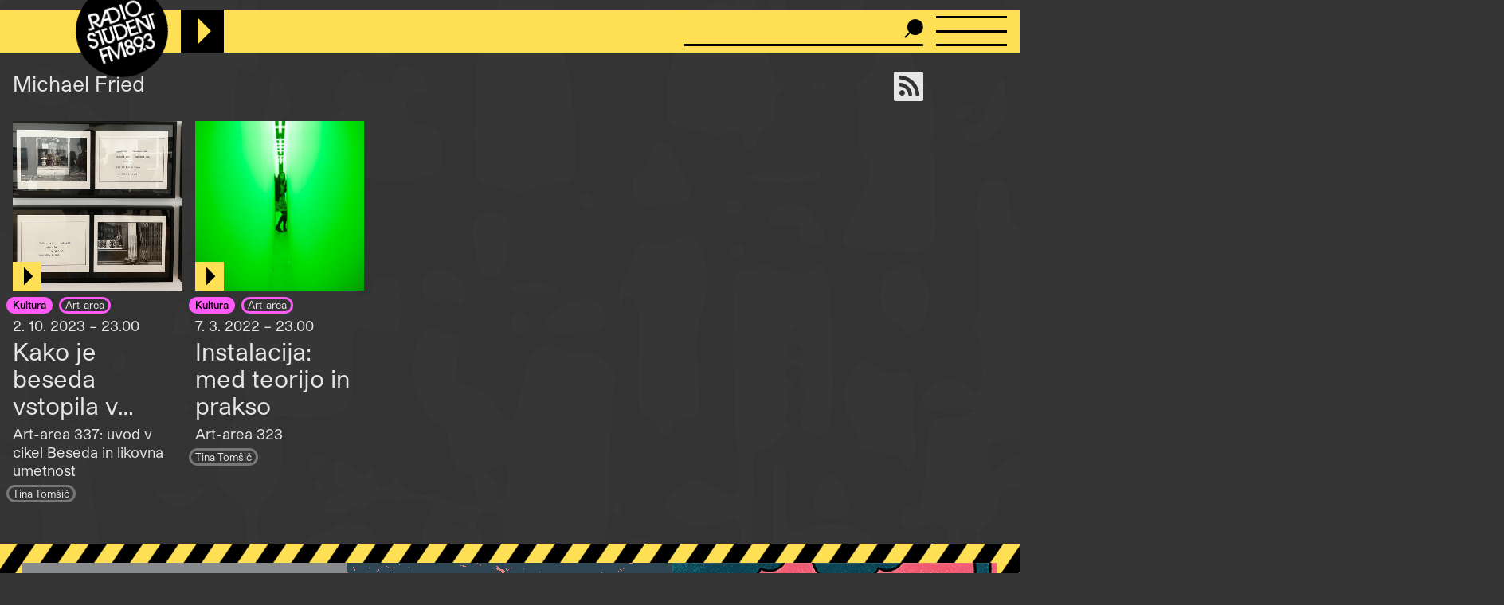

--- FILE ---
content_type: text/html; charset=UTF-8
request_url: https://radiostudent.si/ustvarjalci/michael-fried
body_size: 6049
content:
<!DOCTYPE html>
<html lang="sl" dir="ltr" prefix="og: https://ogp.me/ns#">
  <head>
    <meta charset="utf-8" />
<script>var _paq = _paq || [];(function(){var u=(("https:" == document.location.protocol) ? "https://anal.radiostudent.si/" : "http://anal.radiostudent.si/");_paq.push(["setSiteId", "1"]);_paq.push(["setTrackerUrl", u+"matomo.php"]);_paq.push(["setDoNotTrack", 1]);if (!window.matomo_search_results_active) {_paq.push(["trackPageView"]);}_paq.push(["setIgnoreClasses", ["no-tracking","colorbox"]]);_paq.push(["enableLinkTracking"]);var d=document,g=d.createElement("script"),s=d.getElementsByTagName("script")[0];g.type="text/javascript";g.defer=true;g.async=true;g.src=u+"matomo.js";s.parentNode.insertBefore(g,s);})();</script>
<meta name="robots" content="index, follow" />
<link rel="canonical" href="https://radiostudent.si/ustvarjalci/michael-fried" />
<meta property="og:site_name" content="Radio Študent" />
<meta property="og:url" content="https://radiostudent.si/ustvarjalci/michael-fried" />
<meta name="twitter:card" content="summary" />
<meta name="twitter:site" content="@radiostudent" />
<meta name="twitter:title" content="Michael Fried" />
<meta name="twitter:creator" content="@radiostudent" />
<meta name="Generator" content="Drupal 11 (https://www.drupal.org)" />
<meta name="MobileOptimized" content="width" />
<meta name="HandheldFriendly" content="true" />
<meta name="viewport" content="width=device-width, initial-scale=1.0" />
<link rel="icon" href="/sites/default/files/favicon_3.ico" type="image/vnd.microsoft.icon" />

    <meta name="theme-color" content="#ffd200" />
    <title>Michael Fried | Radio Študent</title>
    <link rel="stylesheet" media="all" href="/sites/default/files/css/css_7QG5zM5fhf5SlkHakfQIfcJ5YBR4EbU1Rs7csXeG3E0.css?delta=0&amp;language=sl&amp;theme=ereshnv&amp;include=eJw9i1EOgzAMQy-UNUdCbZOxipCgpGVw-6Ex7cd-1pPrwtS6-ZRrNadmin9KTzftrATVxLzYgZvkpsDO8dIdZ7GS5RH9lKYz8NGvXpB8bFnSb4LHtDd-B14vG145IM7ovGLJwXC7b6bVaAh_AAYsOmg" />
<link rel="stylesheet" media="all" href="/sites/default/files/css/css_6-hHNKz8IBFZZFIaH044v5LJjm1c4Kz9JBD-o0CvYnI.css?delta=1&amp;language=sl&amp;theme=ereshnv&amp;include=eJw9i1EOgzAMQy-UNUdCbZOxipCgpGVw-6Ex7cd-1pPrwtS6-ZRrNadmin9KTzftrATVxLzYgZvkpsDO8dIdZ7GS5RH9lKYz8NGvXpB8bFnSb4LHtDd-B14vG145IM7ovGLJwXC7b6bVaAh_AAYsOmg" />

    
  </head>

  <body class="taxonomy-term-bundle-avtorji path-taxonomy" temna-tema>
    
    <header class="layout-header" role="banner">
  <div id="block-ereshnv-branding">
  
    
        <a href="/" rel="home">
      <img src="/themes/custom/ereshnv/logo.svg" alt="Vstopna stran" fetchpriority="high" />
    </a>
      
</div>


  <div id="player-container"></div>
  <div class="search-bar">
    <form action="/iskanje" method="GET">
      <input name="niz" type="text">
      <input type="submit" style="display: none">
    </form>
  </div>
  <details id="nav-meni">
    <summary>
      <div id="menu-btn">
        <span></span>
        <span></span>
        <span></span>
      </div>
    </summary>

    <div class="layout-sidemenu">
      <nav role="navigation">
        <ul>
          <li>
            <a href="/" data-drupal-link-system-path="<front>" class="is-active">Vstopna stran</a>
          </li>
        </ul>
      </nav>
      <nav id="search-sidemenu-container">
        <ul>
          <li>
            <form action="/iskanje" method="GET" id="search-sidemenu">
              <input name="niz" type="text" placeholder="Išči">
            </form>
          </li>
        </ul>
      </nav>
      <nav role="navigation" aria-labelledby="block-mainnavigation-menu" id="block-mainnavigation">
            
  <h2 class="visually-hidden" id="block-mainnavigation-menu">Navigacijski meni</h2>
  

        <button class="zapri-meni"></button>
              <ul>
              <li>
        <a href="/program" data-drupal-link-system-path="program">Program</a>
              </li>
          <li>
        <a href="/politika" data-drupal-link-system-path="taxonomy/term/125">Politika</a>
              </li>
          <li>
        <a href="/glasba" data-drupal-link-system-path="taxonomy/term/123">Glasba</a>
              </li>
          <li>
        <a href="/kultura" data-drupal-link-system-path="taxonomy/term/127">Kultura</a>
              </li>
          <li>
        <a href="/druzba" data-drupal-link-system-path="taxonomy/term/126">Družba</a>
              </li>
          <li>
        <a href="/univerza" data-drupal-link-system-path="taxonomy/term/38002">Univerza</a>
              </li>
          <li>
        <a href="/znanost" data-drupal-link-system-path="taxonomy/term/46552">Znanost</a>
              </li>
          <li>
        <a href="/rtvs-prispevki" data-drupal-link-system-path="rtvs-prispevki">RTVŠ</a>
              </li>
          <li>
        <a href="/ostalo" title="Ostale vsebine" data-drupal-link-system-path="taxonomy/term/6161">Ostalo</a>
              </li>
          <li>
        <a href="/glasbena-oprema" data-drupal-link-system-path="glasbena-oprema">Glasbena oprema</a>
              </li>
          <li>
        <a href="/rs-hit" data-drupal-link-system-path="rs-hit">RŠ hit</a>
              </li>
          <li>
        <a href="/danasnji-mestni-napovednik" data-drupal-link-system-path="danasnji-mestni-napovednik">Mestni napovednik</a>
              </li>
          <li>
        <a href="/glasbeno-dogajanje" data-drupal-link-system-path="node/16553">Koncertni zapovednik</a>
              </li>
          <li>
        <a href="/#nedavni-komentarji" data-drupal-link-system-path="&lt;front&gt;">Komentarji</a>
              </li>
          <li>
        <a href="https://old.radiostudent.si" target="_blank" rel="noopener">Arhiv</a>
              </li>
          <li>
        <a href="https://radiostudent.si/donacije" target="_blank" rel="noopener">Podpri RŠ</a>
              </li>
          <li>
        <a href="https://trgovina.radiostudent.si" target="_blank" rel="noopener">Trgovina</a>
              </li>
        </ul>
  

  </nav>
<nav role="navigation" aria-labelledby="block-sociallinks-menu" id="block-sociallinks">
            
  <h2 class="visually-hidden" id="block-sociallinks-menu">Social links</h2>
  

                <ul class="clearfix">
              <li>
          <a target="_blank" href="https://obvestila.radiostudent.si/subscription/oNzBJAlbKM?locale=sl-SI">
            <i class="fa fa-envelope"></i>
          </a>
        </li>
              <li>
          <a target="_blank" href="https://zars.bandcamp.com/">
            <i class="fa fa-bandcamp"></i>
          </a>
        </li>
              <li>
          <a target="_blank" href="https://www.youtube.com/user/radiostudent893">
            <i class="fa fa-youtube"></i>
          </a>
        </li>
              <li>
          <a target="_blank" href="https://twitter.com/radiostudent">
            <i class="fa fa-twitter"></i>
          </a>
        </li>
              <li>
          <a target="_blank" href="https://www.facebook.com/radiostudent89.3">
            <i class="fa fa-facebook"></i>
          </a>
        </li>
              <li>
          <a target="_blank" href="https://www.instagram.com/radiostudent/">
            <i class="fa fa-instagram"></i>
          </a>
        </li>
              <li>
          <a target="_blank" href="https://vimeo.com/channels/radio">
            <i class="fa fa-vimeo"></i>
          </a>
        </li>
          </ul>
  

  </nav>
<nav role="navigation" aria-labelledby="block-ereshnv-vmesnik-menu" id="block-ereshnv-vmesnik">
            
  <h2 class="visually-hidden" id="block-ereshnv-vmesnik-menu">Vmesnik</h2>
  

                <ul class="clearfix">
              <li>
          <a href="#spremeni-temo">
            <i class="fa fa-adjust"></i>
          </a>
        </li>
          </ul>
  

  </nav>


    </div>
    <div class="sidemenu-bg"></div>
  </details>
  <div class="rep"></div>
</header>

<div class="body-container">
  <div id="layout-main-overlay"></div>
  <main role="main">
    <div data-drupal-messages-fallback class="hidden"></div>


    <div class="views-element-container" id="block-opis-oddaje-block">
  
    
    <div><div class="view view-opis-oddaje view-id-opis_oddaje view-display-id-block_1 js-view-dom-id-92c4a95f55fbc49352eb28c631014e6cd7a68749d4127dc67f35397d61eb5497">
  
  
  
        
      <div class="views-row"><div class="views-field views-field-nothing">  <a href="https://radiostudent.si/ustvarjalci/michael-fried/podcast" target="_blank" rel="noopener"><i class="fa fa-rss" title="Naroči se na podcast"></i></a></div><div class="views-field views-field-name">  Michael Fried</div><div class="views-field views-field-description__value">  </div></div>

    
        </div>
</div>

  </div>
<div id="block-ereshnv-system-main">
  
    
    <div class="views-element-container"><div class="view view-taxonomy-term view-id-taxonomy_term view-display-id-page_1 js-view-dom-id-e2766f952c206da79b8729c19c6d1c5ad5d7b7178cf7f8b0617aaa16da983670">
  
  
  
        
      <div class="views-view-grid-container">
  <div class="views-view-grid">
            <div class="views-item"><div class="node node--type-prispevek node--is-teaser node--promoted node--view-mode-teaser kategorija-">
  
<div  class="glava">
        <div class="field field--name-field-slika-media field--type-entity-reference field--label-hidden field__item"><div>
  
              <div class="field field--name-field-media-image field--type-image field--label-hidden field__item">  <a href="/kultura/art-area/kako-je-beseda-vstopila-v-galerije" hreflang="sl">


<img loading="lazy" src="/sites/default/files/styles/thumbnail_grid/public/slike/2023-10-02-kako-je-beseda-vstopila-v-galerija-153301.jpeg?h=96a67127&amp;itok=w8JmsFng" width="420" height="420" class="image image-style-thumbnail-grid" />


</a>
</div>
      
</div>
</div>
            <div class="field field--name-field-posnetek-oddaje field--type-entity-reference field--label-hidden field__item"><div>
  
    <div class="field field--name-field-media-audio-file field--type-file field--label-visually_hidden">
    <div class="field__label visually-hidden">Audio file</div>
              <div class="field__item"><audio-file controls="controls" node-title="Kako je beseda vstopila v galerije" node-url="/kultura/art-area/kako-je-beseda-vstopila-v-galerije">
  <a href="/sites/default/files/posnetki/art-area/2023-10-02-art-area-kako-je-beseda-vstopila-v-galerije.mp3" target="_blank">
    Predvajaj
  </a>
</audio-file>
</div>
          </div>

</div>
</div>
      
  </div>  <div class="field field--name-field-oddaja-tip field--type-entity-reference field--label-hidden field__items">
                      <div class="field__item kategorija-127 oddaja-level-0 krovna-kategorija je-kategorija oddaja-tip-127"><a href="/kultura" hreflang="sl">Kultura</a></div>
                      <div class="field__item kategorija-127 oddaja-level-2 je-kategorija oddaja-tip-95"><a href="/kultura/art-area" hreflang="sl">Art-area</a></div>
      </div>
            <div class="field field--name-field-v-etru field--type-datetime field--label-hidden field__item">2. 10. 2023 – 23.00
</div>
      <div class="field field--name-title field--type-string field--label-hidden"><a href="/kultura/art-area/kako-je-beseda-vstopila-v-galerije" hreflang="sl">Kako je beseda vstopila v galerije</a></div>
            <div class="field field--name-field-podnaslov field--type-string field--label-hidden field__item">Art-area 337: uvod v cikel Beseda in likovna umetnost</div>
            <div class="field field--name-uid field--type-string field--label-hidden"><a href="/ljudje/tina-tomsic" hreflang="sl">Tina Tomšič</a></div>
  
</div>
</div>
        <div class="views-item"><div class="node node--type-prispevek node--is-teaser node--promoted node--view-mode-teaser kategorija-">
  
<div  class="glava">
        <div class="field field--name-field-slika-media field--type-entity-reference field--label-hidden field__item"><div>
  
              <div class="field field--name-field-media-image field--type-image field--label-hidden field__item">  <a href="/kultura/art-area/instalacija-med-teorijo-in-prakso" hreflang="sl">


<img loading="lazy" src="/sites/default/files/styles/thumbnail_grid/public/slike/2022-03-07-o-instalaciji-teoreticno-in-prakticno-135183.jpg?h=5c7dd437&amp;itok=z2tlao_K" width="420" height="420" class="image image-style-thumbnail-grid" />


</a>
</div>
      
</div>
</div>
            <div class="field field--name-field-posnetek-oddaje field--type-entity-reference field--label-hidden field__item"><div>
  
    <div class="field field--name-field-media-audio-file field--type-file field--label-visually_hidden">
    <div class="field__label visually-hidden">Audio file</div>
              <div class="field__item"><audio-file controls="controls" node-title="Instalacija: med teorijo in prakso" node-url="/kultura/art-area/instalacija-med-teorijo-in-prakso">
  <a href="/sites/default/files/posnetki/art-area/2022-03-07-art-area-instalacija-med-teorijo-in-prakso.mp3" target="_blank">
    Predvajaj
  </a>
</audio-file>
</div>
          </div>

</div>
</div>
      
  </div>  <div class="field field--name-field-oddaja-tip field--type-entity-reference field--label-hidden field__items">
                      <div class="field__item kategorija-127 oddaja-level-0 krovna-kategorija je-kategorija oddaja-tip-127"><a href="/kultura" hreflang="sl">Kultura</a></div>
                      <div class="field__item kategorija-127 oddaja-level-2 je-kategorija oddaja-tip-95"><a href="/kultura/art-area" hreflang="sl">Art-area</a></div>
      </div>
            <div class="field field--name-field-v-etru field--type-datetime field--label-hidden field__item">7. 3. 2022 – 23.00
</div>
      <div class="field field--name-title field--type-string field--label-hidden"><a href="/kultura/art-area/instalacija-med-teorijo-in-prakso" hreflang="sl">Instalacija: med teorijo in prakso</a></div>
            <div class="field field--name-field-podnaslov field--type-string field--label-hidden field__item">Art-area 323</div>
            <div class="field field--name-uid field--type-string field--label-hidden"><a href="/ljudje/tina-tomsic" hreflang="sl">Tina Tomšič</a></div>
  
</div>
</div>
          </div>
</div>

    
        </div>
</div>

  </div>
<div class="views-element-container" id="block-ereshnv-views-block-uredniski-bannerji-block-1">
  
    
    <div><div class="view view-uredniski-bannerji view-id-uredniski_bannerji view-display-id-block_1 js-view-dom-id-c1efdd316b13264c4cbb383be0bb1e5acabc865709261535e85a01daa00669a0">
  
  
  
        
      <div class="views-row">  <a href="https://radiostudent.si/avdicija" target="_blank" rel="noopener"><div>
  
              <div class="field field--name-field-media-image field--type-image field--label-hidden field__item">  


<img loading="lazy" src="/sites/default/files/2026-01/avdicija-sluzbe-podaljsanje.gif" width="408" height="340" alt="" class="image" />


</div>
      <div class="field field--name-field-avtorstvo-slike field--type-string field--label-hidden">
  <div>Vir: RŠ</div>
</div>

</div>
</a></div>
<div class="views-row">  <a href="https://tresk.si/d/2026/natecaji-17" target="_blank" rel="noopener"><div>
  
              <div class="field field--name-field-media-image field--type-image field--label-hidden field__item">  


<img loading="lazy" src="/sites/default/files/2026-01/gif-spletka-natecaji.gif" width="408" height="340" alt="" class="image" />


</div>
      <div class="field field--name-field-avtorstvo-slike field--type-string field--label-hidden">
  <div>Vir: RŠ</div>
</div>

</div>
</a></div>
<div class="views-row">  <a href="https://radiostudent.si/solidarnostni-sklad-razrednega-broja" target="_blank" rel="noopener"><div>
  
              <div class="field field--name-field-media-image field--type-image field--label-hidden field__item">  


<img loading="lazy" src="/sites/default/files/2025-10/gif_projekta_uvozeni_delavci_brez_dela.gif" width="408" height="340" alt="" class="image" />


</div>
      <div class="field field--name-field-avtorstvo-slike field--type-string field--label-hidden">
  <div>Vir: Veronika Tržan</div>
</div>

</div>
</a></div>

    
        </div>
</div>

  </div>


  </main>
  <footer class="layout-footer" role="contentinfo">
    <div class="footer">
  <div id="block-footerlogo">
  
    
                <div class="field field--name-body field--type-text-with-summary field--label-hidden field__item"><a href="/"><img src="/themes/custom/ereshnv/logo.svg"></a></div>
      
  </div>
<nav role="navigation" aria-labelledby="block-koristnepovezave-menu" id="block-koristnepovezave">
            
  <h2 class="visually-hidden" id="block-koristnepovezave-menu">Noga - Prvi stolpec (Koristne povezave)</h2>
  

        <button class="zapri-meni"></button>
              <ul>
              <li>
        <a href="/kontakti" data-drupal-link-system-path="node/100001">Kontakti</a>
              </li>
          <li>
        <a href="/info" data-drupal-link-system-path="node/100003">O Radiu Študent</a>
              </li>
          <li>
        <a href="http://www.radiostudent.si/marketing/" target="_blank" rel="noopener">Marketing in produkcija</a>
              </li>
          <li>
        <a href="http://zalozba.radiostudent.si/" target="_blank" rel="noopener">Trgovina</a>
              </li>
          <li>
        <a href="/studio" data-drupal-link-system-path="node/101080">Glasbeni studio</a>
              </li>
          <li>
        <a href="/user/login?current=/ustvarjalci/michael-fried" data-drupal-link-system-path="user/login">Prijava</a>
              </li>
          <li>
        <a href="/sites/default/files/2025-02/izjava-o-varstvu-osebnih-podatkov-rs-2025_0.pdf">Izjava o varstvu podatkov</a>
              </li>
        </ul>
  

  </nav>
<nav role="navigation" aria-labelledby="block-projektirs-menu" id="block-projektirs">
            
  <h2 class="visually-hidden" id="block-projektirs-menu">Noga - Drugi stolpec (projekti)</h2>
  

        <button class="zapri-meni"></button>
              <ul>
              <li>
        <a href="https://zalozba.radiostudent.si" target="_blank" rel="noopener">Založba Radia Študent</a>
              </li>
          <li>
        <a href="http://radiostudent.si/klubskimaraton/" target="_blank" rel="noopener">Klubski maraton</a>
              </li>
          <li>
        <a href="https://tresk.si" target="_blank" rel="noopener">Festival Tresk</a>
              </li>
          <li>
        <a href="http://www.radiostudent.si/radar" target="_blank" rel="noopener">Radar</a>
              </li>
          <li>
        <a href="/projekti" data-drupal-link-system-path="projekti">Projekti RŠ</a>
              </li>
        </ul>
  

  </nav>
<nav role="navigation" aria-labelledby="block-ereshnv-nogatretjistolpecdoniraj-menu" id="block-ereshnv-nogatretjistolpecdoniraj">
            
  <h2 class="visually-hidden" id="block-ereshnv-nogatretjistolpecdoniraj-menu">Noga tretji stolpec (doniraj)</h2>
  

        <button class="zapri-meni"></button>
              <ul>
              <li>
        <a href="https://radiostudent.si/donacije" target="_blank" rel="noopener">Doniraj</a>
              </li>
        </ul>
  

  </nav>
<div id="block-ereshnv-acflogo">
  
    
                <div class="field field--name-body field--type-text-with-summary field--label-hidden field__item"><img src="/sites/default/files/inline-images/Active-citizens-fund_White%404x_0.png" data-entity-uuid="790daa49-c346-44c8-a38f-99a86d669ade" data-entity-type="file" width="193" alt="Active citizens fund logo" height="1173" loading="lazy"></div>
      
  </div>
<nav role="navigation" aria-labelledby="block-ereshnv-sociallinks-menu" id="block-ereshnv-sociallinks">
            
  <h2 class="visually-hidden" id="block-ereshnv-sociallinks-menu">Social links</h2>
  

                <ul class="clearfix">
              <li>
          <a target="_blank" href="https://obvestila.radiostudent.si/subscription/oNzBJAlbKM?locale=sl-SI">
            <i class="fa fa-envelope"></i>
          </a>
        </li>
              <li>
          <a target="_blank" href="https://zars.bandcamp.com/">
            <i class="fa fa-bandcamp"></i>
          </a>
        </li>
              <li>
          <a target="_blank" href="https://www.youtube.com/user/radiostudent893">
            <i class="fa fa-youtube"></i>
          </a>
        </li>
              <li>
          <a target="_blank" href="https://twitter.com/radiostudent">
            <i class="fa fa-twitter"></i>
          </a>
        </li>
              <li>
          <a target="_blank" href="https://www.facebook.com/radiostudent89.3">
            <i class="fa fa-facebook"></i>
          </a>
        </li>
              <li>
          <a target="_blank" href="https://www.instagram.com/radiostudent/">
            <i class="fa fa-instagram"></i>
          </a>
        </li>
              <li>
          <a target="_blank" href="https://vimeo.com/channels/radio">
            <i class="fa fa-vimeo"></i>
          </a>
        </li>
          </ul>
  

  </nav>

</div>

  </footer>
</div>


    
    <script type="application/json" data-drupal-selector="drupal-settings-json">{"path":{"baseUrl":"\/","pathPrefix":"","currentPath":"taxonomy\/term\/100214","currentPathIsAdmin":false,"isFront":false,"currentLanguage":"sl"},"pluralDelimiter":"\u0003","suppressDeprecationErrors":true,"matomo":{"disableCookies":false,"trackColorbox":true,"trackMailto":true},"rs":{"gindex":{"url":"https:\/\/gindex.radiostudent.si\/latest_song"}},"data":{"extlink":{"extTarget":true,"extTargetAppendNewWindowDisplay":true,"extTargetAppendNewWindowLabel":"(opens in a new window)","extTargetNoOverride":true,"extNofollow":false,"extTitleNoOverride":false,"extNoreferrer":true,"extFollowNoOverride":false,"extClass":"0","extLabel":"(link is external)","extImgClass":false,"extSubdomains":true,"extExclude":"","extInclude":"","extCssExclude":"","extCssInclude":"","extCssExplicit":"","extAlert":false,"extAlertText":"This link will take you to an external web site. We are not responsible for their content.","extHideIcons":false,"mailtoClass":"mailto","telClass":"","mailtoLabel":"(link sends email)","telLabel":"(link is a phone number)","extUseFontAwesome":false,"extIconPlacement":"append","extPreventOrphan":false,"extFaLinkClasses":"fa fa-external-link","extFaMailtoClasses":"fa fa-envelope-o","extAdditionalLinkClasses":"","extAdditionalMailtoClasses":"","extAdditionalTelClasses":"","extFaTelClasses":"fa fa-phone","allowedDomains":[],"extExcludeNoreferrer":""}},"ckeditorAccordion":{"accordionStyle":{"collapseAll":null,"keepRowsOpen":null,"animateAccordionOpenAndClose":1,"openTabsWithHash":1,"allowHtmlInTitles":0}},"field_group":{"html_element":{"mode":"teaser","context":"view","settings":{"classes":"glava","show_empty_fields":false,"id":"","element":"div","show_label":false,"label_element":"h3","label_element_classes":"","attributes":"","effect":"none","speed":"fast"}}},"colorbox":{"transition":"fade","speed":150,"opacity":0.85,"slideshow":false,"slideshowAuto":true,"slideshowSpeed":2500,"slideshowStart":"start slideshow","slideshowStop":"stop slideshow","current":"{current} izmed {total}","previous":"\u00ab Nazaj","next":"Naprej \u00bb","close":"Zapri","overlayClose":true,"returnFocus":true,"maxWidth":"98%","maxHeight":"98%","initialWidth":"300","initialHeight":"250","fixed":true,"scrolling":true,"mobiledetect":false,"mobiledevicewidth":"480px"},"user":{"uid":0,"permissionsHash":"f3885d0c9f2148fd73e600d602ca34967836ebee914211cfbf9299eca485f5b6"}}</script>
<script src="/core/assets/vendor/jquery/jquery.min.js?v=4.0.0-rc.1"></script>
<script src="/sites/default/files/js/js_yBTc3rQFJsnY0YMrPN4aCdiiTSX4yQJqFi0_Bu56tqg.js?scope=footer&amp;delta=1&amp;language=sl&amp;theme=ereshnv&amp;include=eJxFzV0SgzAIBOALpXIkBwlaGgwOIdbj105_fNrd72WpcJYwH5HIPItV-LdhdqvBNScyNZ_sgF-5ZFOUmti53esOi9qEemvkskVLfIRKLZC9b6jDd6YVw1aDTySb5t4Ig0deURQyz9g1krexnLqYy4PhPLDuxO3tu_CzXfQCGglOAg"></script>
<script src="/modules/contrib/ckeditor_accordion/js/accordion.frontend.min.js?t9380g"></script>
<script src="/sites/default/files/js/js_foHpakWSxyiQj9hd03tTTtXu8lOcBVEhxwhgzcoxFxA.js?scope=footer&amp;delta=3&amp;language=sl&amp;theme=ereshnv&amp;include=eJxFzV0SgzAIBOALpXIkBwlaGgwOIdbj105_fNrd72WpcJYwH5HIPItV-LdhdqvBNScyNZ_sgF-5ZFOUmti53esOi9qEemvkskVLfIRKLZC9b6jDd6YVw1aDTySb5t4Ig0deURQyz9g1krexnLqYy4PhPLDuxO3tu_CzXfQCGglOAg"></script>

  </body>
</html>


--- FILE ---
content_type: application/javascript
request_url: https://radiostudent.si/sites/default/files/js/js_foHpakWSxyiQj9hd03tTTtXu8lOcBVEhxwhgzcoxFxA.js?scope=footer&delta=3&language=sl&theme=ereshnv&include=eJxFzV0SgzAIBOALpXIkBwlaGgwOIdbj105_fNrd72WpcJYwH5HIPItV-LdhdqvBNScyNZ_sgF-5ZFOUmti53esOi9qEemvkskVLfIRKLZC9b6jDd6YVw1aDTySb5t4Ig0deURQyz9g1krexnLqYy4PhPLDuxO3tu_CzXfQCGglOAg
body_size: 18118
content:
/* @license MIT https://github.com/jackmoore/colorbox/blob/master/LICENSE.md */
/*!
	Colorbox 1.6.4
	license: MIT
	http://www.jacklmoore.com/colorbox
*/
(function(t,e,i){function n(i,n,o){var r=e.createElement(i);return n&&(r.id=Z+n),o&&(r.style.cssText=o),t(r)}function o(){return i.innerHeight?i.innerHeight:t(i).height()}function r(e,i){i!==Object(i)&&(i={}),this.cache={},this.el=e,this.value=function(e){var n;return void 0===this.cache[e]&&(n=t(this.el).attr("data-cbox-"+e),void 0!==n?this.cache[e]=n:void 0!==i[e]?this.cache[e]=i[e]:void 0!==X[e]&&(this.cache[e]=X[e])),this.cache[e]},this.get=function(e){var i=this.value(e);return t.isFunction(i)?i.call(this.el,this):i}}function h(t){var e=W.length,i=(A+t)%e;return 0>i?e+i:i}function a(t,e){return Math.round((/%/.test(t)?("x"===e?E.width():o())/100:1)*parseInt(t,10))}function s(t,e){return t.get("photo")||t.get("photoRegex").test(e)}function l(t,e){return t.get("retinaUrl")&&i.devicePixelRatio>1?e.replace(t.get("photoRegex"),t.get("retinaSuffix")):e}function d(t){"contains"in x[0]&&!x[0].contains(t.target)&&t.target!==v[0]&&(t.stopPropagation(),x.focus())}function c(t){c.str!==t&&(x.add(v).removeClass(c.str).addClass(t),c.str=t)}function g(e){A=0,e&&e!==!1&&"nofollow"!==e?(W=t("."+te).filter(function(){var i=t.data(this,Y),n=new r(this,i);return n.get("rel")===e}),A=W.index(_.el),-1===A&&(W=W.add(_.el),A=W.length-1)):W=t(_.el)}function u(i){t(e).trigger(i),ae.triggerHandler(i)}function f(i){var o;if(!G){if(o=t(i).data(Y),_=new r(i,o),g(_.get("rel")),!U){U=$=!0,c(_.get("className")),x.css({visibility:"hidden",display:"block",opacity:""}),I=n(se,"LoadedContent","width:0; height:0; overflow:hidden; visibility:hidden"),b.css({width:"",height:""}).append(I),j=T.height()+k.height()+b.outerHeight(!0)-b.height(),D=C.width()+H.width()+b.outerWidth(!0)-b.width(),N=I.outerHeight(!0),z=I.outerWidth(!0);var h=a(_.get("initialWidth"),"x"),s=a(_.get("initialHeight"),"y"),l=_.get("maxWidth"),f=_.get("maxHeight");_.w=Math.max((l!==!1?Math.min(h,a(l,"x")):h)-z-D,0),_.h=Math.max((f!==!1?Math.min(s,a(f,"y")):s)-N-j,0),I.css({width:"",height:_.h}),J.position(),u(ee),_.get("onOpen"),O.add(F).hide(),x.focus(),_.get("trapFocus")&&e.addEventListener&&(e.addEventListener("focus",d,!0),ae.one(re,function(){e.removeEventListener("focus",d,!0)})),_.get("returnFocus")&&ae.one(re,function(){t(_.el).focus()})}var p=parseFloat(_.get("opacity"));v.css({opacity:p===p?p:"",cursor:_.get("overlayClose")?"pointer":"",visibility:"visible"}).show(),_.get("closeButton")?B.html(_.get("close")).appendTo(b):B.appendTo("<div/>"),w()}}function p(){x||(V=!1,E=t(i),x=n(se).attr({id:Y,"class":t.support.opacity===!1?Z+"IE":"",role:"dialog",tabindex:"-1"}).hide(),v=n(se,"Overlay").hide(),L=t([n(se,"LoadingOverlay")[0],n(se,"LoadingGraphic")[0]]),y=n(se,"Wrapper"),b=n(se,"Content").append(F=n(se,"Title"),R=n(se,"Current"),P=t('<button type="button"/>').attr({id:Z+"Previous"}),K=t('<button type="button"/>').attr({id:Z+"Next"}),S=t('<button type="button"/>').attr({id:Z+"Slideshow"}),L),B=t('<button type="button"/>').attr({id:Z+"Close"}),y.append(n(se).append(n(se,"TopLeft"),T=n(se,"TopCenter"),n(se,"TopRight")),n(se,!1,"clear:left").append(C=n(se,"MiddleLeft"),b,H=n(se,"MiddleRight")),n(se,!1,"clear:left").append(n(se,"BottomLeft"),k=n(se,"BottomCenter"),n(se,"BottomRight"))).find("div div").css({"float":"left"}),M=n(se,!1,"position:absolute; width:9999px; visibility:hidden; display:none; max-width:none;"),O=K.add(P).add(R).add(S)),e.body&&!x.parent().length&&t(e.body).append(v,x.append(y,M))}function m(){function i(t){t.which>1||t.shiftKey||t.altKey||t.metaKey||t.ctrlKey||(t.preventDefault(),f(this))}return x?(V||(V=!0,K.click(function(){J.next()}),P.click(function(){J.prev()}),B.click(function(){J.close()}),v.click(function(){_.get("overlayClose")&&J.close()}),t(e).bind("keydown."+Z,function(t){var e=t.keyCode;U&&_.get("escKey")&&27===e&&(t.preventDefault(),J.close()),U&&_.get("arrowKey")&&W[1]&&!t.altKey&&(37===e?(t.preventDefault(),P.click()):39===e&&(t.preventDefault(),K.click()))}),t.isFunction(t.fn.on)?t(e).on("click."+Z,"."+te,i):t("."+te).live("click."+Z,i)),!0):!1}function w(){var e,o,r,h=J.prep,d=++le;if($=!0,q=!1,u(he),u(ie),_.get("onLoad"),_.h=_.get("height")?a(_.get("height"),"y")-N-j:_.get("innerHeight")&&a(_.get("innerHeight"),"y"),_.w=_.get("width")?a(_.get("width"),"x")-z-D:_.get("innerWidth")&&a(_.get("innerWidth"),"x"),_.mw=_.w,_.mh=_.h,_.get("maxWidth")&&(_.mw=a(_.get("maxWidth"),"x")-z-D,_.mw=_.w&&_.w<_.mw?_.w:_.mw),_.get("maxHeight")&&(_.mh=a(_.get("maxHeight"),"y")-N-j,_.mh=_.h&&_.h<_.mh?_.h:_.mh),e=_.get("href"),Q=setTimeout(function(){L.show()},100),_.get("inline")){var c=t(e).eq(0);r=t("<div>").hide().insertBefore(c),ae.one(he,function(){r.replaceWith(c)}),h(c)}else _.get("iframe")?h(" "):_.get("html")?h(_.get("html")):s(_,e)?(e=l(_,e),q=_.get("createImg"),t(q).addClass(Z+"Photo").bind("error."+Z,function(){h(n(se,"Error").html(_.get("imgError")))}).one("load",function(){d===le&&setTimeout(function(){var e;_.get("retinaImage")&&i.devicePixelRatio>1&&(q.height=q.height/i.devicePixelRatio,q.width=q.width/i.devicePixelRatio),_.get("scalePhotos")&&(o=function(){q.height-=q.height*e,q.width-=q.width*e},_.mw&&q.width>_.mw&&(e=(q.width-_.mw)/q.width,o()),_.mh&&q.height>_.mh&&(e=(q.height-_.mh)/q.height,o())),_.h&&(q.style.marginTop=Math.max(_.mh-q.height,0)/2+"px"),W[1]&&(_.get("loop")||W[A+1])&&(q.style.cursor="pointer",t(q).bind("click."+Z,function(){J.next()})),q.style.width=q.width+"px",q.style.height=q.height+"px",h(q)},1)}),q.src=e):e&&M.load(e,_.get("data"),function(e,i){d===le&&h("error"===i?n(se,"Error").html(_.get("xhrError")):t(this).contents())})}var v,x,y,b,T,C,H,k,W,E,I,M,L,F,R,S,K,P,B,O,_,j,D,N,z,A,q,U,$,G,Q,J,V,X={html:!1,photo:!1,iframe:!1,inline:!1,transition:"elastic",speed:300,fadeOut:300,width:!1,initialWidth:"600",innerWidth:!1,maxWidth:!1,height:!1,initialHeight:"450",innerHeight:!1,maxHeight:!1,scalePhotos:!0,scrolling:!0,opacity:.9,preloading:!0,className:!1,overlayClose:!0,escKey:!0,arrowKey:!0,top:!1,bottom:!1,left:!1,right:!1,fixed:!1,data:void 0,closeButton:!0,fastIframe:!0,open:!1,reposition:!0,loop:!0,slideshow:!1,slideshowAuto:!0,slideshowSpeed:2500,slideshowStart:"start slideshow",slideshowStop:"stop slideshow",photoRegex:/\.(gif|png|jp(e|g|eg)|bmp|ico|webp|jxr|svg)((#|\?).*)?$/i,retinaImage:!1,retinaUrl:!1,retinaSuffix:"@2x.$1",current:"image {current} of {total}",previous:"previous",next:"next",close:"close",xhrError:"This content failed to load.",imgError:"This image failed to load.",returnFocus:!0,trapFocus:!0,onOpen:!1,onLoad:!1,onComplete:!1,onCleanup:!1,onClosed:!1,rel:function(){return this.rel},href:function(){return t(this).attr("href")},title:function(){return this.title},createImg:function(){var e=new Image,i=t(this).data("cbox-img-attrs");return"object"==typeof i&&t.each(i,function(t,i){e[t]=i}),e},createIframe:function(){var i=e.createElement("iframe"),n=t(this).data("cbox-iframe-attrs");return"object"==typeof n&&t.each(n,function(t,e){i[t]=e}),"frameBorder"in i&&(i.frameBorder=0),"allowTransparency"in i&&(i.allowTransparency="true"),i.name=(new Date).getTime(),i.allowFullscreen=!0,i}},Y="colorbox",Z="cbox",te=Z+"Element",ee=Z+"_open",ie=Z+"_load",ne=Z+"_complete",oe=Z+"_cleanup",re=Z+"_closed",he=Z+"_purge",ae=t("<a/>"),se="div",le=0,de={},ce=function(){function t(){clearTimeout(h)}function e(){(_.get("loop")||W[A+1])&&(t(),h=setTimeout(J.next,_.get("slideshowSpeed")))}function i(){S.html(_.get("slideshowStop")).unbind(s).one(s,n),ae.bind(ne,e).bind(ie,t),x.removeClass(a+"off").addClass(a+"on")}function n(){t(),ae.unbind(ne,e).unbind(ie,t),S.html(_.get("slideshowStart")).unbind(s).one(s,function(){J.next(),i()}),x.removeClass(a+"on").addClass(a+"off")}function o(){r=!1,S.hide(),t(),ae.unbind(ne,e).unbind(ie,t),x.removeClass(a+"off "+a+"on")}var r,h,a=Z+"Slideshow_",s="click."+Z;return function(){r?_.get("slideshow")||(ae.unbind(oe,o),o()):_.get("slideshow")&&W[1]&&(r=!0,ae.one(oe,o),_.get("slideshowAuto")?i():n(),S.show())}}();t[Y]||(t(p),J=t.fn[Y]=t[Y]=function(e,i){var n,o=this;return e=e||{},t.isFunction(o)&&(o=t("<a/>"),e.open=!0),o[0]?(p(),m()&&(i&&(e.onComplete=i),o.each(function(){var i=t.data(this,Y)||{};t.data(this,Y,t.extend(i,e))}).addClass(te),n=new r(o[0],e),n.get("open")&&f(o[0])),o):o},J.position=function(e,i){function n(){T[0].style.width=k[0].style.width=b[0].style.width=parseInt(x[0].style.width,10)-D+"px",b[0].style.height=C[0].style.height=H[0].style.height=parseInt(x[0].style.height,10)-j+"px"}var r,h,s,l=0,d=0,c=x.offset();if(E.unbind("resize."+Z),x.css({top:-9e4,left:-9e4}),h=E.scrollTop(),s=E.scrollLeft(),_.get("fixed")?(c.top-=h,c.left-=s,x.css({position:"fixed"})):(l=h,d=s,x.css({position:"absolute"})),d+=_.get("right")!==!1?Math.max(E.width()-_.w-z-D-a(_.get("right"),"x"),0):_.get("left")!==!1?a(_.get("left"),"x"):Math.round(Math.max(E.width()-_.w-z-D,0)/2),l+=_.get("bottom")!==!1?Math.max(o()-_.h-N-j-a(_.get("bottom"),"y"),0):_.get("top")!==!1?a(_.get("top"),"y"):Math.round(Math.max(o()-_.h-N-j,0)/2),x.css({top:c.top,left:c.left,visibility:"visible"}),y[0].style.width=y[0].style.height="9999px",r={width:_.w+z+D,height:_.h+N+j,top:l,left:d},e){var g=0;t.each(r,function(t){return r[t]!==de[t]?(g=e,void 0):void 0}),e=g}de=r,e||x.css(r),x.dequeue().animate(r,{duration:e||0,complete:function(){n(),$=!1,y[0].style.width=_.w+z+D+"px",y[0].style.height=_.h+N+j+"px",_.get("reposition")&&setTimeout(function(){E.bind("resize."+Z,J.position)},1),t.isFunction(i)&&i()},step:n})},J.resize=function(t){var e;U&&(t=t||{},t.width&&(_.w=a(t.width,"x")-z-D),t.innerWidth&&(_.w=a(t.innerWidth,"x")),I.css({width:_.w}),t.height&&(_.h=a(t.height,"y")-N-j),t.innerHeight&&(_.h=a(t.innerHeight,"y")),t.innerHeight||t.height||(e=I.scrollTop(),I.css({height:"auto"}),_.h=I.height()),I.css({height:_.h}),e&&I.scrollTop(e),J.position("none"===_.get("transition")?0:_.get("speed")))},J.prep=function(i){function o(){return _.w=_.w||I.width(),_.w=_.mw&&_.mw<_.w?_.mw:_.w,_.w}function a(){return _.h=_.h||I.height(),_.h=_.mh&&_.mh<_.h?_.mh:_.h,_.h}if(U){var d,g="none"===_.get("transition")?0:_.get("speed");I.remove(),I=n(se,"LoadedContent").append(i),I.hide().appendTo(M.show()).css({width:o(),overflow:_.get("scrolling")?"auto":"hidden"}).css({height:a()}).prependTo(b),M.hide(),t(q).css({"float":"none"}),c(_.get("className")),d=function(){function i(){t.support.opacity===!1&&x[0].style.removeAttribute("filter")}var n,o,a=W.length;U&&(o=function(){clearTimeout(Q),L.hide(),u(ne),_.get("onComplete")},F.html(_.get("title")).show(),I.show(),a>1?("string"==typeof _.get("current")&&R.html(_.get("current").replace("{current}",A+1).replace("{total}",a)).show(),K[_.get("loop")||a-1>A?"show":"hide"]().html(_.get("next")),P[_.get("loop")||A?"show":"hide"]().html(_.get("previous")),ce(),_.get("preloading")&&t.each([h(-1),h(1)],function(){var i,n=W[this],o=new r(n,t.data(n,Y)),h=o.get("href");h&&s(o,h)&&(h=l(o,h),i=e.createElement("img"),i.src=h)})):O.hide(),_.get("iframe")?(n=_.get("createIframe"),_.get("scrolling")||(n.scrolling="no"),t(n).attr({src:_.get("href"),"class":Z+"Iframe"}).one("load",o).appendTo(I),ae.one(he,function(){n.src="//about:blank"}),_.get("fastIframe")&&t(n).trigger("load")):o(),"fade"===_.get("transition")?x.fadeTo(g,1,i):i())},"fade"===_.get("transition")?x.fadeTo(g,0,function(){J.position(0,d)}):J.position(g,d)}},J.next=function(){!$&&W[1]&&(_.get("loop")||W[A+1])&&(A=h(1),f(W[A]))},J.prev=function(){!$&&W[1]&&(_.get("loop")||A)&&(A=h(-1),f(W[A]))},J.close=function(){U&&!G&&(G=!0,U=!1,u(oe),_.get("onCleanup"),E.unbind("."+Z),v.fadeTo(_.get("fadeOut")||0,0),x.stop().fadeTo(_.get("fadeOut")||0,0,function(){x.hide(),v.hide(),u(he),I.remove(),setTimeout(function(){G=!1,u(re),_.get("onClosed")},1)}))},J.remove=function(){x&&(x.stop(),t[Y].close(),x.stop(!1,!0).remove(),v.remove(),G=!1,x=null,t("."+te).removeData(Y).removeClass(te),t(e).unbind("click."+Z).unbind("keydown."+Z))},J.element=function(){return t(_.el)},J.settings=X)})(jQuery,document,window);;
/* @license GPL-2.0-or-later https://www.drupal.org/licensing/faq */
(function($,Drupal,drupalSettings,once){'use strict';Drupal.behaviors.initColorbox={attach:function(context,settings){if(typeof $.colorbox!=='function'||typeof settings.colorbox==='undefined')return;if(!$.isFunction)$.isFunction=function(obj){return typeof obj==='function'||false;};if(settings.colorbox.mobiledetect&&window.matchMedia){var mq=window.matchMedia('(max-device-width: '+settings.colorbox.mobiledevicewidth+')');if(mq.matches){$.colorbox.remove();return;}}settings.colorbox.rel=function(){return $(this).data('colorbox-gallery');};settings.colorbox.html=function(){var $modalContent=$(this).find('> .modal-content');return $modalContent.length?$(this).find('> .modal-content').children().clone():false;};$(once('init-colorbox','.colorbox',context)).each(function(){var extendParams={photo:true};var title=$(this).attr('title');if(typeof title==='undefined')title=this.dataset.cboxTitle;if(title)extendParams.title=Drupal.colorbox.sanitizeMarkup(title);$(this).colorbox($.extend({},settings.colorbox,extendParams));var href=$(this).attr('href');var protocolRegex=/^(https?)/;if(href&&href.substring(0,1)!=='/'){var protocol=href.split(':')[0];if(!protocolRegex.test(protocol))$(this).removeAttr('href');}var dataHref=this.dataset.cboxHref;if(dataHref&&dataHref.substring(0,1)!=='/'){var dataProtocol=dataHref.split(':')[0];if(!protocolRegex.test(dataProtocol))delete this.dataset.cboxHref;}delete this.dataset.cboxTitle;delete this.dataset.cboxIframeAttrs;var sanitizeDataList=['cboxNext','cboxPrevious','cboxCurrent','cboxClose','cboxSlideshowstop','cboxSlideshowstart','cboxXhrError','cboxImgerror','cboxHtml'];for(var a of sanitizeDataList)if(this.dataset.hasOwnProperty(a))this.dataset[a]=Drupal.colorbox.sanitizeMarkup(this.dataset[a]);});$('.colorbox',context).colorbox({onComplete:function(e){var focus=$('#cboxContent').find('#cboxPrevious').css('display')!=='none'?$('#cboxContent').find('#cboxPrevious'):$('#cboxContent').find('#cboxClose');focus.focus();$('#cboxContent').on('keydown',function(e){var keyCode=e.keyCode||e.which;var firstElement=$('#cboxContent').find('#cboxPrevious').last().is(':focus');var lastElement=$('#cboxContent').find('#cboxClose').first().is(':focus');if(keyCode===9&&!e.shiftKey&&lastElement){e.preventDefault();$('#cboxContent').find('#cboxPrevious').first().focus();}else{if(keyCode===9&&e.shiftKey&&firstElement){e.preventDefault();$('#cboxContent').find('#cboxClose').first().focus();}}});}});}};if(!Drupal.hasOwnProperty('colorbox'))Drupal.colorbox={};Drupal.colorbox.sanitizeMarkup=function(markup){if(typeof DOMPurify!=='undefined'){var purifyConfig={ALLOWED_TAGS:['a','b','strong','i','em','u','cite','code','br'],ALLOWED_ATTR:['href','hreflang','title','target']};if(drupalSettings.hasOwnProperty('dompurify_custom_config'))purifyConfig=drupalSettings.dompurify_custom_config;return DOMPurify.sanitize(markup,purifyConfig);}else return Drupal.checkPlain(markup);};})(jQuery,Drupal,drupalSettings,once);;
(function($,Drupal){"use strict";Drupal.behaviors.initColorboxPlainStyle={attach:function(context,settings){$(context).bind('cbox_complete',function(){$('#cboxCurrent, #cboxSlideshow, #cboxPrevious, #cboxNext',context).addClass('visually-hidden');$('#cboxClose',context).html('\u00d7').addClass('cbox-close-plain');if($('#cboxTitle:empty',context).length==true)$('#cboxTitle',context).hide();$('#cboxLoadedContent',context).bind('mouseover',function(){$('#cboxClose',context).animate({opacity:1},{queue:false,duration:"fast"});if($('#cboxTitle:empty',context).length==false)$('#cboxTitle',context).slideDown();});$('#cboxOverlay',context).bind('mouseover',function(){$('#cboxClose',context).animate({opacity:0},{queue:false,duration:"fast"});if($('#cboxTitle:empty',context).length==false)$('#cboxTitle',context).slideUp();});});$(context).bind('cbox_closed',function(){$('#cboxClose',context).removeClass('cbox-close-plain');});}};})(jQuery,Drupal);;
(function(){window.makeNode=function(parent,tag,className,id){var node=document.createElement(tag);if(className)node.className=className;if(id)node.id=id;parent.appendChild(node);return node;};window.padZero=function(vrednost){var niz=vrednost.toString();return niz.length==1?"0"+niz:niz;};window.formatTime=function(ts){var ure='';var minute='';if(ts>3600)ure=this.padZero((ts/3600)|0)+":";minute=this.padZero((ts%3600/60)|0)+":";sekunde=this.padZero(ts%60);return ure+minute+sekunde;};window.poskrolajNaElement=function(element){var zamik=0;if(!document.querySelector('#gin-toolbar-bar'))zamik=-85;window.scrollTo({top:element.offsetTop+zamik,behavior:'smooth'});};})();;
(function(Drupal,once){class AudioFileElement extends HTMLElement{connectedCallback(){document.addEventListener("rs:playbackstate",this);if(this._initDone)return;this._initDone=true;var link=this.querySelector("a");if(!link)return;this.audioUrl=link.href;this.audioTitle=this.getAttribute('node-title');if(!this.audioTitle)this.audioTitle=link.textContent;this.nodeLink=this.getAttribute('node-url');var button=document.createElement("button");button.className="svg-icon-play";this.insertBefore(button,link);this.buttonRef=button;this.audio=document.createElement('audio');this.audio.src=this.audioUrl;var preload=this.getAttribute('preload');this.audio.setAttribute('preload',preload?preload:'none');this.audio.ondurationchange=function(){link.innerHTML+=' ('+formatTime(Math.round(this.duration))+')';};this.addEventListener("click",this);}disconnectedCallback(){document.removeEventListener("rs:playbackstate",this);}setPlayerMeta(){if("mediaSession" in navigator)navigator.mediaSession.metadata=new MediaMetadata({title:this.audioTitle||"Radio Študent",artwork:[{src:window.location.origin+"/themes/custom/ereshnv/rs_512.png",type:"image/png",sizes:"512x512"}]});}togglePlayPause(time){if(this.audio.paused)this.setPlayerMeta();this.dispatchEvent(new CustomEvent("rs:playpause",{bubbles:true,detail:time}));}nastaviPredvajalniGumb(){var klasa='svg-icon-play';if(this.audioUrl===event.detail){var trenutnoPredvaja=document.querySelector('player-topbar').trenutnoPredvaja();if(trenutnoPredvaja)klasa='svg-icon-pause';}this.buttonRef.className=klasa;}handleEvent(event){switch(event.type){case 'click':event.preventDefault();this.togglePlayPause();break;case 'rs:playbackstate':this.nastaviPredvajalniGumb();break;}}}Drupal.behaviors.audioFileElement={attach:function(context,settings){once('audioFileElement','html').forEach(function(el){customElements.define("audio-file",AudioFileElement);});}};})(Drupal,once);;
(function(Drupal,once){class PlayerEntry{static storagePrefix='rs-stream';get key(){return `${PlayerEntry.storagePrefix}/${this.data.url}`;}constructor({url,time,...data}){this.data={url,time,...data};if(time===undefined){const fromStorage=PlayerEntry.loadFromStorage(this.key);if(fromStorage&&fromStorage.time)this.data.time=fromStorage.time;else this.time=null;}}static loadFromStorage(key){const fromStorage=localStorage.getItem(key);if(fromStorage)try{return new PlayerEntry(JSON.parse(fromStorage));}catch{}}setLast(){sessionStorage.setItem(`${PlayerEntry.storagePrefix}/last-playing`,this.key);}static recoverLast(){const fromStorage=sessionStorage.getItem(`${PlayerEntry.storagePrefix}/last-playing`);if(fromStorage)return PlayerEntry.loadFromStorage(fromStorage);}static resetLast(){sessionStorage.removeItem(`${PlayerEntry.storagePrefix}/last-playing`);}store(){localStorage.setItem(this.key,JSON.stringify(this.data));}set time(time){this.data.time=time;this.store();}get time(){return this.data.time||0;}}function debounceFrame(fn){let lastFrame;return (...args)=>{if(lastFrame!==null)cancelAnimationFrame(lastFrame);lastFrame=requestAnimationFrame(()=>{lastFrame=null;fn(...args);});};}class PlayerTopbarElement extends HTMLElement{constructor(){super();this.livestreamUrl="https://kruljo.radiostudent.si:8001/test.ogg";this.setDuration=debounceFrame(this.setDuration.bind(this));}connectedCallback(){if(this._initDone)return;this._initDone=true;window.player=this;document.addEventListener("rs:playpause",this);this.playButton=makeNode(this,"button","svg-icon-play");this.trenutniKomadLabel=makeNode(this,"rs-marquee",null,"trenutni-komad");this.playerVrstica=makeNode(this,"div","player-vrstica");this.seekPlayButton=makeNode(this.playerVrstica,"button","svg-icon-play");this.seekBar=makeNode(this.playerVrstica,"div","seekbar");this.currentTime=makeNode(this.seekBar,"div","curtime");this.nowPlaying=makeNode(this.seekBar,"rs-marquee","nowplaying");this.remainingTime=makeNode(this.seekBar,"div","remtime");this.closePlayer=makeNode(this.seekBar,"div",'close-player');this.nodeLink=makeNode(this.playerVrstica,"a","prispevek-link");var linkIkona=makeNode(this.nodeLink,'i','fa fa-newspaper-o');var audioTag=makeNode(this,"audio");this.audioTag=audioTag;var that=this;['durationchange','emptied','ended','playing','pause','progress','timeupdate','play','abort','error'].forEach(function(eventname){audioTag.addEventListener(eventname,that);});this.playButton.addEventListener("click",this);this.seekPlayButton.addEventListener("click",this);this.seekBar.addEventListener("click",this);this.seekBar.addEventListener("mousedown",this);this.seekBar.addEventListener("touchstart",this);const lastPlaying=PlayerEntry.recoverLast();if(lastPlaying)this.playFile(lastPlaying.data.url,lastPlaying.data.title,lastPlaying.data.nodeLink);}disconnectedCallback(){document.removeEventListener("rs:playpause",this);}playingLive(){return this.audioTag.src===this.livestreamUrl;}aliPrikazemSeekbar(){return this.audioTag.src&&!this.playingLive();}playLivestream(){var audio=this.audioTag;audio.src=this.livestreamUrl;audio.load();audio.play();audio.dataset.livestream="true";this.nowPlaying.textContent="";PlayerEntry.resetLast();}playFile(url,title,nodeLink){this.playerEntry=new PlayerEntry({url,title,nodeLink});this.playerEntry.setLast();var audio=this.audioTag;audio.src=url;if(this.playerEntry.time)audio.currentTime=this.playerEntry.time;audio.load();audio.play();audio.dataset.livestream="false";this.nowPlaying.textContent=title;this.nodeLink.setAttribute('href',nodeLink);}stopAudio(){var audio=this.audioTag;if(audio.networkState!==3){audio.src="";audio.removeAttribute("src");audio.load();}}trenutnoPredvaja(){return this.audioTag.duration>0&&!this.audioTag.paused;}posodobiGumbe(){if(this.trenutnoPredvaja()){if(this.playingLive())this.playButton.className='svg-icon-stop';document.body.setAttribute('is-playing','');this.seekPlayButton.className='svg-icon-pause';}else{document.body.removeAttribute('is-playing');this.playButton.className='svg-icon-play';this.seekPlayButton.className='svg-icon-play';}if(this.aliPrikazemSeekbar())document.body.setAttribute('show-seekbar','');else document.body.removeAttribute('show-seekbar');}setDuration(time){this.currentTime.textContent=formatTime(Math.round(time));this.audioTag.currentTime=time;var cur=this.audioTag.currentTime,dur=this.audioTag.duration;this.style.setProperty("--player-time",cur);this.style.setProperty("--player-duration",dur);}handleEvent(event){var audio=this.audioTag;switch(event.type){case 'rs:playpause':var audioUrl=event.target.audioUrl,audioTime=event.detail;if(audio.src===audioUrl){if(audioTime!=null){audio.currentTime=audioTime;audio.play();}else if(audio.paused)audio.play();else audio.pause();return;}this.playFile(audioUrl,event.target.audioTitle,event.target.nodeLink);if(audioTime!=null)audio.currentTime=audioTime;this.posodobiGumbe();break;case 'click':if(event.which!=1)return;if(event.target===this.closePlayer){document.body.removeAttribute('show-seekbar');return;}if(event.target===this.playButton&&!this.playingLive()){this.playLivestream();return;}if(event.target===this.nodeLink||event.target.parentNode===this.nodeLink)break;if(event.target===this.playButton||event.target===this.seekPlayButton){event.stopPropagation();if(audio.networkState===3||!audio.src)this.playLivestream();else if(audio.paused)audio.play();else if(this.playingLive())this.stopAudio();else audio.pause();}break;case 'mousedown':case 'touchstart':if(event.type=='mousedown'&&event.which!=1)return;if(event.target===this.seekPlayButton||event.target===this.nodeLink||event.target===this.closePlayer||event.target.parentNode===this.nodeLink)break;if(event.type==='touchstart'){this.dragStart=event.touches[0].clientX;window.addEventListener('touchmove',this);window.addEventListener('touchend',this);}else{this.dragStart=event.offsetX;window.addEventListener('mousemove',this);window.addEventListener('mouseup',this);}var nov=this.dragStart/this.seekBar.clientWidth*audio.duration;this.setDuration(nov);break;case 'mouseup':case 'touchend':window.removeEventListener('mousemove',this);window.removeEventListener('touchmove',this);break;case 'touchmove':case 'mousemove':if(event.type==='touchmove')this.dragStart=event.changedTouches[0].clientX-this.seekBar.offsetLeft;else this.dragStart+=event.movementX;var novDuration=this.dragStart/this.seekBar.clientWidth*audio.duration;this.setDuration(novDuration);break;case 'progress':case 'timeupdate':case 'durationchange':if(!this.playingLive()){var buf=audio.buffered,cur=audio.currentTime,dur=audio.duration;this.style.setProperty("--player-buffered",buf.length?buf.end(buf.length-1):0);this.style.setProperty("--player-time",cur);this.style.setProperty("--player-duration",dur);this.setAttribute("player-hasduration",+isFinite(dur));if(event.type==="timeupdate"||event.type==="durationchange"){this.currentTime.textContent=formatTime(cur|0);this.remainingTime.textContent=isFinite(dur)?"-"+formatTime((dur|0)-(cur|0)):"";}if(this.playerEntry)this.playerEntry.time=cur;}break;case 'playing':case 'pause':document.dispatchEvent(new CustomEvent("rs:playbackstate",{detail:audio.src}));case 'ended':case 'emptied':case 'play':case 'abort':case 'error':this.posodobiGumbe();break;}}}Drupal.behaviors.playerTopBarElement={attach:function(context,settings){once('playerTopBarElement','html').forEach(function(el){customElements.define("player-topbar",PlayerTopbarElement);});once('playerTopBarInit','#player-container').forEach(function(el){makeNode(el,'player-topbar');});}};})(Drupal,once);;
(function(Drupal,once){function handleHash(hash){switch(hash){case '#komentarji':var $komentarji=document.getElementById('komentarji');if($komentarji){$komentarji.querySelector('summary').click();document.documentElement.scrollTo({top:$komentarji.offsetTop,behavior:'smooth'});}break;case '#nedavni-komentarji':var $komentarji=document.getElementById('block-views-block-comments-recent-block-1');if($komentarji){$komentarji.querySelector('summary').click();document.documentElement.scrollTo({top:$komentarji.offsetTop,behavior:'smooth'});}break;}}window.addEventListener('hashchange',function(){handleHash(window.location.hash);switch(window.location.hash){case '#spremeni-temo':var svetlaTema=Drupal.behaviors.stanje.get('svetla-tema');Drupal.behaviors.stanje.set('svetla-tema',!svetlaTema);Drupal.behaviors.stanje.uvedi();window.location.hash='';break;case '#komentarji':var $komentarji=document.getElementById('komentarji');if($komentarji){$komentarji.querySelector('summary').click();console.log('hmm',$komentarji.offsetTop-200);document.documentElement.scrollTo({top:$komentarji.offsetTop-200,behavior:'smooth'});}break;case '#nedavni-komentarji':var $komentarji=document.getElementById('block-views-block-comments-recent-block-1');if($komentarji){$komentarji.querySelector('summary').click();document.documentElement.scrollTo({top:$komentarji.offsetTop-200,behavior:'smooth'});}break;}});window.addEventListener('DOMContentLoaded',function(){var noviceNaslov=document.querySelector('#block-views-block-zadnje-novice-2-block-1 h3');if(noviceNaslov)noviceNaslov.addEventListener('click',function(ev){document.body.toggleAttribute('novice-odprte');Drupal.behaviors.stanje.set('novice-odprte',document.body.getAttribute('novice-odprte')!==null);});var gumbiIzjav=document.querySelectorAll('a[href="#"][data-seconds]');if(gumbiIzjav){var predvajalnik=document.querySelector('audio-file');gumbiIzjav.forEach(function(gumb){gumb.addEventListener('click',function(ev){ev.preventDefault();var cas=ev.currentTarget.getAttribute('data-seconds');predvajalnik.togglePlayPause(cas);});});}var bodyField=document.querySelector("#block-ereshnv-system-main>.node>.field--name-body");if(bodyField){var prevNode=bodyField.querySelector("p[highlight]");if(prevNode)prevNode.removeAttribute("highlight");if(location.hash.slice(0,17)==="#odstavek_novice="){var index=location.hash.slice(17)>>>0;var vsiOdstavki=bodyField.querySelectorAll(':scope > p');var polniOdstavki=Array.from(vsiOdstavki).filter((o)=>o.children.length);var paragraph=polniOdstavki[index-1];if(paragraph){paragraph.setAttribute("highlight","");paragraph.scrollIntoView({behavior:"smooth",block:"center"});}}}var reklamaBlok=document.querySelector('#block-ereshnv-reviveadserverzoneblock');var reklamaBlok2=document.querySelector('#block-ereshnv-reviveadserverzoneblock-2');if(window.reviveAsync&&(reklamaBlok||reklamaBlok2))Object.keys(window.reviveAsync).forEach((key)=>{window.reviveAsync[key].refresh();});var query=location.search.substr(1).split('&').map(function(kos){return kos.split('=')[0];});if(query.indexOf('page')>-1){var prviPrispevek=document.querySelector('.views-view-grid > div');if(prviPrispevek){var vrh=prviPrispevek.offsetTop-100;if(document.documentElement.scrollTop>vrh)document.documentElement.scrollTo({top:vrh,behavior:'smooth'});}else{var vrhIskalnika=document.querySelector('.view-iskalni-rezultati > .pager');if(vrhIskalnika){var vrh=vrhIskalnika.offsetTop;if(document.documentElement.scrollTop>vrh)document.documentElement.scrollTo({top:vrh,behavior:'smooth'});}}}handleHash(window.location.hash);});})(Drupal,once);;
(function(Drupal,once){var TIMEOUT=20000;var currentXHR=null,currentURL=null,pendingURL=null,pendingForward=false,prviLoad=true,gremNazaj=false,istiUrl=false;function loudajSkript(url){return new Promise(function(resolve,reject){setTimeout(function(){reject('cas je potekel');},TIMEOUT);var xhr=new XMLHttpRequest();xhr.open('GET',url);xhr.timeout=TIMEOUT;xhr.onreadystatechange=function(){if(this.status===200&&this.readyState==XMLHttpRequest.DONE)eval(this.responseText);resolve('skript nalozen',url);};xhr.send();});}function timeoutHandler(){this.abort();}function scrollToTop(){document.body.scrollIntoView({behavior:'smooth'});}function zapriMeni(){document.getElementById('nav-meni').removeAttribute('open');}function jsInit(newSettings){if(newSettings){window.newSettings=newSettings;if(!window.drupalSettings.views)window.drupalSettings.views={};try{Drupal.attachBehaviors(document,newSettings);}catch(e){console.log('Drupal attach failed',e);}}document.querySelector('#layout-main-overlay').addEventListener('click',function(){zapriMeni();});zapriMeni();window.dispatchEvent(new CustomEvent("rs:navigate"));}function loadPageHandler(){if(this.readyState!==4)return;if(this!==currentXHR)return;currentXHR=null;if(this.status===200)try{var parser=new DOMParser();var newdoc=parser.parseFromString(this.responseText,"text/html");var oldRoot=document.querySelector("body main");var newRoot=newdoc.querySelector("body main");if(oldRoot&&newRoot){var oldClass=document.body.className;document.title=newdoc.title;oldRoot.replaceWith(newRoot);document.body.className=newdoc.body.className;istiUrl=pendingURL.split(/[?#]/)[0]===currentURL.split(/[?#]/)[0];currentURL=pendingURL;pendingURL=null;pendingForward=false;var newSettings=newdoc.querySelector('[data-drupal-selector="drupal-settings-json"]');if(newSettings)newSettings=JSON.parse(newSettings.innerHTML);var stariSkripti=Array.from(document.querySelectorAll('body > script[src]')).reduce(function(stariSkripti,skript){var src=skript.getAttribute('src');stariSkripti[src]=skript;return stariSkripti;},{});var newScripts=newdoc.querySelectorAll('body > script[src]');var cakanje=[];newScripts.forEach(function(skript){var src=skript.getAttribute('src');if(!(src in stariSkripti)){document.body.append(skript);cakanje.push(loudajSkript(src));}});Promise.all(cakanje).then(function(){setTimeout(function(){jsInit(newSettings);},50);});var stariStili=Array.from(document.querySelectorAll('head > link[rel=stylesheet]')).reduce(function(stariStili,stil){var src=stil.getAttribute('href');stariStili[src]=stil;return stariStili;},{});var noviStili=newdoc.querySelectorAll('head > link[rel=stylesheet]');var cakanje_stili=[];noviStili.forEach(function(stil){var src=stil.getAttribute('href');if(!(src in stariStili))document.head.append(stil);});window.document.dispatchEvent(new Event("DOMContentLoaded",{bubbles:true,cancelable:true}));return;}}catch(e){console.error(e);}pendingURL=null;pendingForward=false;location.reload();}function loadPageAsync(){if(currentXHR){var oxhr=currentXHR;currentXHR=null;oxhr.abort();}var oldRoot=document.querySelector("body main");if(!oldRoot)return false;if(!pendingURL){pendingForward=false;oldRoot.removeAttribute("pending");return true;}try{var xhr=new XMLHttpRequest();xhr.open("get",pendingURL);xhr.timeout=TIMEOUT;xhr.ontimeout=timeoutHandler;xhr.onreadystatechange=loadPageHandler;currentXHR=xhr;xhr.send();}catch(e){console.error(e);currentXHR=null;return false;}oldRoot.setAttribute("pending","");return true;}window.addEventListener('popstate',function(ev){gremNazaj=true;});function navigateHandler(fwd){var nextURL=String(location).split("#")[0];pendingForward=!!fwd;if(nextURL===pendingURL)return;if(nextURL===currentURL)pendingURL=null;else pendingURL=nextURL;if(!loadPageAsync())location.reload();}function popstateHandler(){navigateHandler(false);}function linkclickHandler(event){if(event.button!==0&&event.which!==0&&event.which!==1)return;if(event.ctrlKey||event.metaKey||event.shiftKey||event.altKey)return;var link=event.target;while(link&&link.tagName!=="A")link=link.parentNode;if(!link||!link.href||link.target)return;var href=link.getAttribute('href');if(href.indexOf('/admin')===0||href.indexOf('.mp3')>0||link.classList.contains('colorbox'))return;if(href.indexOf('radiostudent.si/klubskimaraton/')>-1)return;if(href.getAttribute&&href.getAttribute('rel')=='next')return;if(href.match(/\/(edit|delete|revisions|devel|node\/add)(\?.*)?$/)||href.match(/^\/(devel|entity_clone).+/)){console.log('ajax ignore');return;}var hashChangeEv=(location.hash!==href.split('#')[1])?new HashChangeEvent('hashchange',{oldURL:location.href,newURL:href}):null;try{if(pendingForward)history.replaceState(null,"",link.href);else history.pushState(null,"",link.href);}catch(e){console.error(e);return;}event.preventDefault();navigateHandler(true);if(hashChangeEv){event.preventDefault();window.dispatchEvent(hashChangeEv);}}function submitHandler(event){var method=event.target.method;if(method.toLowerCase()!=='get')return;event.preventDefault();var url=new URL(event.target.action);Object.keys(event.target).forEach(function(idx){var el=event.target[idx];if(el&&el.name)url.searchParams.set(el.name,el.value);});history.pushState({},"",url);navigateHandler(false);}function initializeSearchBar(){var searchBar=document.querySelector(".layout-header>.search-bar");if(!searchBar)return;var input=searchBar.querySelector("input");input.onkeydown=function(event){if(event.keyCode!==27)return;event.preventDefault();document.body.classList.remove("searchbar-open");};}Drupal.behaviors.navigation={attach:function(context,settings){once('ajax-navigation','html').forEach(function(el){if("pushState" in history&&"onpopstate" in window){currentURL=String(location).split("#")[0];window.onpopstate=popstateHandler;window.onclick=linkclickHandler;window.onsubmit=submitHandler;}if("matchMedia" in window){var browserDarkMode=window.matchMedia("(prefers-color-scheme:dark)");document.documentElement.classList.toggle("use-dark-theme",browserDarkMode.matches);browserDarkMode.addEventListener("change",function(event){document.documentElement.classList.toggle("use-dark-theme",event.matches);});}window.addEventListener("DOMContentLoaded",function(){initializeSearchBar();if(!prviLoad&&!gremNazaj&&!window.location.hash&&!istiUrl)scrollToTop();prviLoad=false;gremNazaj=false;window.dispatchEvent(new CustomEvent("rs:navigate:after"));});window.addEventListener("hashchange",function(){window.dispatchEvent(new CustomEvent("rs:navigate:after"));});});}};})(Drupal,once);;
(function(Drupal,once){once('program','html').forEach(function(el){window.addEventListener('DOMContentLoaded',function(){var spored=document.querySelector('.field--name-field-datum-sporeda[data-date]');if(!spored)return;var datumAttr=spored.getAttribute('data-date');if(!datumAttr)return;var datum=new Date(datumAttr);var danes=new Date();if(datum.getYear()==danes.getYear()&&datum.getMonth()==danes.getMonth()&&datum.getDay()==danes.getDay()){var vsiTermini=Array.from(document.querySelectorAll('[data-ura]'));var trenutniTermin=vsiTermini.reduce(function(acc,val){var uraTermina=parseInt(val.getAttribute('data-ura'));if(danes.getHours()>=uraTermina&&uraTermina>acc.getAttribute('data-ura'))return val;return acc;});setTimeout(function(){poskrolajNaElement(trenutniTermin);},100);}});});})(Drupal,once);;
(function(){var currentSongUrl=drupalSettings.rs.gindex.url;function zamenjajTekst(el,novTekst,album){if(!el)return;if(!el.innerHTML.includes(novTekst)||!novTekst)el.innerHTML=novTekst;if(album)el.setAttribute('title','Album: '+album);else el.removeAttribute('title');}function getCurrentSong(){var el=document.querySelector('#trenutni-komad');fetch(currentSongUrl).then((result)=>{switch(result.status){case 404:console.log('Ni novega komada...');zamenjajTekst(el,'');setPlayerMeta("Radio Študent");return;case 200:try{const data=result.json().then((data)=>{var novNapis=data.izvajalec?data.izvajalec+' - '+data.naslov:data.naslov;var album=data.album?data.album:null;zamenjajTekst(el,novNapis,album);setPlayerMeta(novNapis,album);});return;}catch(e){console.log('Napaka pri branju JSONa',e);}default:console.log('Napaka pri razbiranju trenutnega komada',result);}});}function setPlayerMeta(title,album){if("mediaSession" in navigator){const livestreamAudioElement=document.querySelector('#player-container audio[data-livestream="true"]');if(!livestreamAudioElement)return;navigator.mediaSession.metadata=new MediaMetadata({title:title||"Radio Študent",album:album||"",artwork:[{src:window.location.origin+"/themes/custom/ereshnv/rs_512.png",type:"image/png",sizes:"512x512"}]});}}setInterval(getCurrentSong,10000);window.addEventListener("DOMContentLoaded",getCurrentSong);})();;
(function(){const izberiVsebino=(el,izbira=null)=>{const vsebina=el.querySelector('.content');Array.from(vsebina.children).forEach((vsebina)=>{vsebina.style.display='none';});if(izbira){vsebina.querySelector('#'+izbira).style.display='block';return;}vsebina.children[0].style.display='block';};window.addEventListener('DOMContentLoaded',function(){document.querySelectorAll('.toggle-show').forEach(function(toggleShow){const vsiGumbi=Array.from(toggleShow.querySelectorAll('input[name=toggle]'));vsiGumbi.forEach(function(input){input.onchange=function(ev){console.log('radio change!',ev,toggleShow);const vrednost=ev.currentTarget.value;vsiGumbi.forEach((g)=>{g.parentNode.classList.remove('izbran');});input.parentNode.classList.add('izbran');izberiVsebino(toggleShow,vrednost);};});vsiGumbi[0].click();izberiVsebino(toggleShow);});});})();;
(function(Drupal,once){function zapriMeni(){document.getElementById('nav-meni').removeAttribute('open');}Drupal.behaviors.zapiranjeMenija={attach:function(context,settings){document.querySelector('#layout-main-overlay').addEventListener('click',function(){zapriMeni();});once('zapiranjeMenija','#nav-meni',context).forEach(function(el){el.addEventListener('click',function(){el.querySelectorAll('a').forEach(function(link){link.addEventListener('click',function(){zapriMeni();});});});});}};})(Drupal,once);;
(function(Drupal,once){var PREFIX='rsnew.';Drupal.behaviors.stanje={attach:function(context,settings){once('stanje','html').forEach(function(el){Drupal.behaviors.stanje.uvedi();});},uvedi:function(){var temnaTema=!Drupal.behaviors.stanje.get('svetla-tema');if(temnaTema)document.body.setAttribute('temna-tema',true);else document.body.removeAttribute('temna-tema');var noviceOdprte=Drupal.behaviors.stanje.get('novice-odprte');if(noviceOdprte)document.body.setAttribute('novice-odprte',true);else document.body.removeAttribute('novice-odprte');},set:function(kljuc,vrednost){if(vrednost){localStorage.setItem(PREFIX+kljuc,vrednost);return vrednost;}localStorage.removeItem(PREFIX+kljuc);return false;},get:function(kljuc){return localStorage.getItem(PREFIX+kljuc);}};})(Drupal,once);;
(function(Drupal,once){class RsMarqueeElement extends HTMLElement{constructor(){super();this.applyMarquee();this.observeMutationsAndResize();}observeMutationsAndResize(){this.mutationObserver=new MutationObserver(this.onMutateOrResize.bind(this));this.mutationObserver.observe(this,{childList:true});this.firstResize=false;if(!this.resizeObserver){this.resizeObserver=new ResizeObserver(()=>{if(!this.firstResize){this.firstResize=true;return;}this.onMutateOrResize();});this.resizeObserver.observe(this);}else this.resizeObserver.observe(this);}disconnectMutationsAndResize(){if(this.mutationObserver){this.mutationObserver.disconnect();this.mutationObserver=null;}if(this.resizeObserver)this.resizeObserver.unobserve(this);}applyMarquee(){let content=this.innerHTML;if(!content.includes('rs-marquee-content'))this.sourceContent=content;else{this.innerHTML=this.sourceContent;content=this.sourceContent;}const wrapper=document.createElement('div');wrapper.className='rs-marquee-content';const appendix=wrapper.cloneNode();appendix.ariaHidden=true;wrapper.innerHTML=content;appendix.innerHTML=content;this.replaceChildren(wrapper,appendix);if(this.clientWidth<wrapper.clientWidth){const pixelsToScroll=wrapper.clientWidth;const speed=30;const time=pixelsToScroll/speed;this.style.setProperty("--marquee-base-duration",time);this.classList.add('marquee-playing');}else this.classList.remove('marquee-playing');}onMutateOrResize(...args){this.disconnectMutationsAndResize();this.applyMarquee();this.observeMutationsAndResize();}}Drupal.behaviors.rsMarqueeElement={attach:function(context,settings){once("rsMarqueeElement","html").forEach(function(el){customElements.define("rs-marquee",RsMarqueeElement);});}};})(Drupal,once);;
((Drupal,drupalSettings)=>{Drupal.extlink=Drupal.extlink||{};Drupal.extlink.attach=(context,drupalSettings)=>{if(typeof drupalSettings.data==='undefined'||!drupalSettings.data.hasOwnProperty('extlink'))return;let extIconPlacement='append';if(drupalSettings.data.extlink.extIconPlacement&&drupalSettings.data.extlink.extIconPlacement!=='0')extIconPlacement=drupalSettings.data.extlink.extIconPlacement;const pattern=/^(([^:]+?\.)*)([^.:]+)((\.[a-z0-9]{1,253})*)(:[0-9]{1,5})?$/;const host=window.location.host.replace(pattern,'$2$3$6');const subdomain=window.location.host.replace(host,'');let subdomains;if(drupalSettings.data.extlink.extSubdomains)subdomains='([^/]*\\.)?';else if(subdomain==='www.'||subdomain==='')subdomains='(www\\.)?';else subdomains=subdomain.replace('.','\\.');let allowedDomains=false;if(drupalSettings.data.extlink.allowedDomains){allowedDomains=[];for(let i=0;i<drupalSettings.data.extlink.allowedDomains.length;i++)allowedDomains.push(new RegExp(`^https?:\\/\\/${drupalSettings.data.extlink.allowedDomains[i].replace(/(\r\n|\n|\r)/gm,'')}.*$`,'i'));}const internalLink=new RegExp(`^https?://([^@]*@)?${subdomains}${host}`,'i');let extInclude=false;if(drupalSettings.data.extlink.extInclude)extInclude=new RegExp(drupalSettings.data.extlink.extInclude.replace(/\\/,'\\'),'i');let extExclude=false;if(drupalSettings.data.extlink.extExclude)extExclude=new RegExp(drupalSettings.data.extlink.extExclude.replace(/\\/,'\\'),'i');let extExcludeNoreferrer=false;if(drupalSettings.data.extlink.extExcludeNoreferrer)extExcludeNoreferrer=new RegExp(drupalSettings.data.extlink.extExcludeNoreferrer.replace(/\\/,'\\'),'i');let extCssExclude=false;if(drupalSettings.data.extlink.extCssExclude)extCssExclude=drupalSettings.data.extlink.extCssExclude;let extCssInclude=false;if(drupalSettings.data.extlink.extCssInclude)extCssInclude=drupalSettings.data.extlink.extCssInclude;let extCssExplicit=false;if(drupalSettings.data.extlink.extCssExplicit)extCssExplicit=drupalSettings.data.extlink.extCssExplicit;const externalLinks=[];const mailtoLinks=[];const telLinks=[];const extlinks=context.querySelectorAll('a:not([data-extlink]), area:not([data-extlink])');extlinks.forEach((el)=>{try{let url='';if(typeof el.href==='string')url=el.href.toLowerCase();else{if(typeof el.href==='object')url=el.href.baseVal;}const isExtCssIncluded=extCssInclude&&(el.matches(extCssInclude)||el.closest(extCssInclude));if(url.indexOf('http')===0&&((!internalLink.test(url)&&!(extExclude&&extExclude.test(url)))||(extInclude&&extInclude.test(url))||isExtCssIncluded)&&!(extCssExclude&&el.matches(extCssExclude))&&!(extCssExclude&&el.closest(extCssExclude))&&!(extCssExplicit&&!el.closest(extCssExplicit))){let match=false;if(!isExtCssIncluded&&allowedDomains){for(let i=0;i<allowedDomains.length;i++)if(allowedDomains[i].test(url)){match=true;break;}}if(!match)externalLinks.push(el);}else{if(el.tagName!=='AREA'&&!(extCssExclude&&el.closest(extCssExclude))&&!(extCssExplicit&&!el.closest(extCssExplicit)))if(url.indexOf('mailto:')===0)mailtoLinks.push(el);else{if(url.indexOf('tel:')===0)telLinks.push(el);}}}catch(error){return false;}});const hasExtIcon=drupalSettings.data.extlink.extClass!=='0'&&drupalSettings.data.extlink.extClass!=='';const hasAdditionalExtClasses=drupalSettings.data.extlink.extAdditionalLinkClasses!=='';Drupal.extlink.applyClassAndSpan(externalLinks,'ext',hasExtIcon?extIconPlacement:null);if(hasAdditionalExtClasses)Drupal.extlink.applyClassAndSpan(externalLinks,drupalSettings.data.extlink.extAdditionalLinkClasses,null);const hasMailtoClass=drupalSettings.data.extlink.mailtoClass!=='0'&&drupalSettings.data.extlink.mailtoClass!=='';const hasAdditionalMailtoClasses=drupalSettings.data.extlink.extAdditionalMailtoClasses!=='';if(hasMailtoClass)Drupal.extlink.applyClassAndSpan(mailtoLinks,drupalSettings.data.extlink.mailtoClass,extIconPlacement);if(hasAdditionalMailtoClasses)Drupal.extlink.applyClassAndSpan(mailtoLinks,drupalSettings.data.extlink.extAdditionalMailtoClasses,null);const hasTelClass=drupalSettings.data.extlink.telClass!=='0'&&drupalSettings.data.extlink.telClass!=='';const hasAdditionalTelClasses=drupalSettings.data.extlink.extAdditionalTelClasses!=='0'&&drupalSettings.data.extlink.extAdditionalTelClasses!=='';if(hasTelClass)Drupal.extlink.applyClassAndSpan(telLinks,drupalSettings.data.extlink.telClass,extIconPlacement);if(hasAdditionalTelClasses)Drupal.extlink.applyClassAndSpan(mailtoLinks,drupalSettings.data.extlink.extAdditionalTelClasses,null);if(drupalSettings.data.extlink.extTarget){externalLinks.forEach((link,i)=>{if(!(drupalSettings.data.extlink.extTargetNoOverride&&link.matches('a[target]')))externalLinks[i].setAttribute('target','_blank');});externalLinks.forEach((link,i)=>{const val=link.getAttribute('rel');if(val===null||typeof val==='undefined'){externalLinks[i].setAttribute('rel','noopener');return;}if(val.indexOf('noopener')>-1)if(val.indexOf('noopener')===-1)externalLinks[i].setAttribute('rel',`${val} noopener`);else{}else externalLinks[i].setAttribute('rel',`${val} noopener`);});}if(drupalSettings.data.extlink.extNofollow)externalLinks.forEach((link,i)=>{const val=link.getAttribute('rel');if(val===null||typeof val==='undefined'){externalLinks[i].setAttribute('rel','nofollow');return;}let target='nofollow';if(drupalSettings.data.extlink.extFollowNoOverride)target='follow';if(val.indexOf(target)===-1)externalLinks[i].setAttribute('rel',`${val} nofollow`);});if(drupalSettings.data.extlink.extTitleNoOverride===false)externalLinks.forEach((link,i)=>{const oldTitle=link.getAttribute('title');let newTitle='';if(drupalSettings.data.extlink.extTargetAppendNewWindowDisplay)newTitle=drupalSettings.data.extlink.extTargetAppendNewWindowLabel;if(oldTitle!==null){if(Drupal.extlink.hasNewWindowText(oldTitle))return;newTitle=Drupal.extlink.combineLabels(oldTitle,newTitle);}if(newTitle)externalLinks[i].setAttribute('title',newTitle);});if(drupalSettings.data.extlink.extNoreferrer)externalLinks.forEach((link,i)=>{if(drupalSettings.data.extlink.extExcludeNoreferrer&&extExcludeNoreferrer.test(link.getAttribute('href')))return;const val=link.getAttribute('rel');if(val===null||typeof val==='undefined'){externalLinks[i].setAttribute('rel','noreferrer');return;}externalLinks[i].setAttribute('rel',`${val} noreferrer`);});Drupal.extlink=Drupal.extlink||{};Drupal.extlink.popupClickHandler=Drupal.extlink.popupClickHandler||(()=>{if(drupalSettings.data.extlink.extAlert)return confirm(drupalSettings.data.extlink.extAlertText);});const _that=this;Drupal.extlink.handleClick=function(event){const shouldNavigate=Drupal.extlink.popupClickHandler.call(_that,event);if(typeof shouldNavigate!=='undefined'&&!shouldNavigate)event.preventDefault();};externalLinks.forEach((val,i)=>{externalLinks[i].removeEventListener('click',Drupal.extlink.handleClick);externalLinks[i].addEventListener('click',Drupal.extlink.handleClick);});};Drupal.extlink.hasNewWindowText=function(label){return label.toLowerCase().indexOf(Drupal.t('new window'))!==-1;};Drupal.extlink.combineLabels=function(labelA,labelB){labelA=labelA||'';labelB=labelB||'';if(!labelA.trim())return labelB;if(!labelB.trim())return labelA;const labelANoParens=labelA.trim().replace('(','').replace(')','');const labelBNoParens=labelB.trim().replace('(','').replace(')','');if(labelA===labelANoParens){if(labelB===labelBNoParens)return `${labelA}, ${labelB}`;return `${labelA} ${labelB}`;}if(labelB===labelBNoParens)return `${labelB} ${labelA}`;return `(${labelANoParens}, ${labelBNoParens})`;};Drupal.extlink.applyClassAndSpan=(links,className,iconPlacement)=>{let linksToProcess;if(drupalSettings.data.extlink.extImgClass)linksToProcess=links;else linksToProcess=links.filter((link)=>{return link.querySelector('img, svg')===null;});for(let i=0;i<linksToProcess.length;i++){if(className!=='0')linksToProcess[i].classList.add(className);if(className===drupalSettings.data.extlink.mailtoClass&&drupalSettings.data.extlink.extAdditionalMailtoClasses)linksToProcess[i].classList.add(drupalSettings.data.extlink.extAdditionalMailtoClasses);else if(className===drupalSettings.data.extlink.telClass&&drupalSettings.data.extlink.extAdditionalTelClasses)linksToProcess[i].classList.add(drupalSettings.data.extlink.extAdditionalTelClasses);else{if(drupalSettings.data.extlink.extAdditionalLinkClasses)linksToProcess[i].classList.add(drupalSettings.data.extlink.extAdditionalLinkClasses);}linksToProcess[i].setAttribute('data-extlink','');if(iconPlacement){let link=linksToProcess[i];if(drupalSettings.data.extlink.extPreventOrphan&&iconPlacement==='append'){let lastTextNode=link.lastChild;let trailingWhitespace=null;let parentNode=link;while(lastTextNode)if(lastTextNode.lastChild){parentNode=lastTextNode;lastTextNode=lastTextNode.lastChild;}else if(lastTextNode.nodeName==='#text'&&parentNode.lastElementChild&&lastTextNode.textContent.trim().length===0){trailingWhitespace=lastTextNode;parentNode=parentNode.lastElementChild;lastTextNode=parentNode.lastChild;}else break;if(lastTextNode&&lastTextNode.nodeName==='#text'&&lastTextNode.textContent.length>0){const lastText=lastTextNode.textContent;const lastWordRegex=new RegExp(/\S+\s*$/,'g');const lastWord=lastText.match(lastWordRegex);if(lastWord!==null){const breakPreventer=document.createElement('span');breakPreventer.classList.add('extlink-nobreak');breakPreventer.textContent=lastWord[0];if(trailingWhitespace){trailingWhitespace.textContent='';breakPreventer.append(trailingWhitespace.textContent);}lastTextNode.textContent=lastText.substring(0,lastText.length-lastWord[0].length);lastTextNode.parentNode.append(breakPreventer);link=breakPreventer;}}}let iconElement;if(drupalSettings.data.extlink.extUseFontAwesome){iconElement=document.createElement('span');iconElement.setAttribute('class',`fa-${className} extlink`);if(className===drupalSettings.data.extlink.mailtoClass){if(drupalSettings.data.extlink.mailtoLabel)link.ariaLabel=drupalSettings.data.extlink.mailtoLabel;iconElement.innerHTML=Drupal.theme('extlink_fa_mailto',drupalSettings,iconPlacement);}else if(className===drupalSettings.data.extlink.extClass){if(drupalSettings.data.extlink.extLabel)link.ariaLabel=drupalSettings.data.extlink.extLabel;iconElement.innerHTML=Drupal.theme('extlink_fa_extlink',drupalSettings,iconPlacement);}else{if(className===drupalSettings.data.extlink.telClass){if(drupalSettings.data.extlink.telLabel)link.ariaLabel=drupalSettings.data.extlink.telLabel;iconElement.innerHTML=Drupal.theme('extlink_fa_tel',drupalSettings,iconPlacement);}}}else{iconElement=document.createElementNS('http://www.w3.org/2000/svg','svg');iconElement.setAttribute('focusable','false');iconElement.setAttribute('width','1em');iconElement.setAttribute('height','1em');iconElement.classList.add(className);iconElement.setAttribute('data-extlink-placement',iconPlacement);if(className===drupalSettings.data.extlink.mailtoClass)iconElement=Drupal.theme('extlink_mailto',iconElement,drupalSettings);else if(className===drupalSettings.data.extlink.extClass)iconElement=Drupal.theme('extlink_extlink',iconElement,drupalSettings);else{if(className===drupalSettings.data.extlink.telClass)iconElement=Drupal.theme('extlink_tel',iconElement,drupalSettings);}}iconElement.setAttribute('role','img');iconElement.setAttribute('aria-hidden',drupalSettings.data.extlink.extHideIcons);link[iconPlacement](iconElement);}}};Drupal.theme.extlink_fa_mailto=function(drupalSettings,iconPlacement){return `<span class="${drupalSettings.data.extlink.extFaMailtoClasses}" data-extlink-placement="${iconPlacement}"></span>`;};Drupal.theme.extlink_fa_extlink=function(drupalSettings,iconPlacement){return `<span class="${drupalSettings.data.extlink.extFaLinkClasses}" data-extlink-placement="${iconPlacement}"></span>`;};Drupal.theme.extlink_fa_tel=function(drupalSettings,iconPlacement){return `<span class="${drupalSettings.data.extlink.extFaTelClasses}" data-extlink-placement="${iconPlacement}"></span>`;};Drupal.theme.extlink_mailto=function(iconElement,drupalSettings){iconElement.setAttribute('aria-label',drupalSettings.data.extlink.mailtoLabel);iconElement.setAttribute('viewBox','0 10 70 20');iconElement.innerHTML=`<title>${drupalSettings.data.extlink.mailtoLabel}</title><path d="M56 14H8c-1.1 0-2 0.9-2 2v32c0 1.1 0.9 2 2 2h48c1.1 0 2-0.9 2-2V16C58 14.9 57.1 14 56 14zM50.5 18L32 33.4 13.5 18H50.5zM10 46V20.3l20.7 17.3C31.1 37.8 31.5 38 32 38s0.9-0.2 1.3-0.5L54 20.3V46H10z"/>`;return iconElement;};Drupal.theme.extlink_extlink=function(iconElement,drupalSettings){iconElement.setAttribute('aria-label',drupalSettings.data.extlink.extLabel);iconElement.setAttribute('viewBox','0 0 80 40');iconElement.innerHTML=`<title>${drupalSettings.data.extlink.extLabel}</title><path d="M48 26c-1.1 0-2 0.9-2 2v26H10V18h26c1.1 0 2-0.9 2-2s-0.9-2-2-2H8c-1.1 0-2 0.9-2 2v40c0 1.1 0.9 2 2 2h40c1.1 0 2-0.9 2-2V28C50 26.9 49.1 26 48 26z"/><path d="M56 6H44c-1.1 0-2 0.9-2 2s0.9 2 2 2h7.2L30.6 30.6c-0.8 0.8-0.8 2 0 2.8C31 33.8 31.5 34 32 34s1-0.2 1.4-0.6L54 12.8V20c0 1.1 0.9 2 2 2s2-0.9 2-2V8C58 6.9 57.1 6 56 6z"/>`;return iconElement;};Drupal.theme.extlink_tel=function(iconElement,drupalSettings){iconElement.setAttribute('aria-label',drupalSettings.data.extlink.telLabel);iconElement.setAttribute('viewBox','0 0 181.352 181.352');iconElement.innerHTML=`<title>${drupalSettings.data.extlink.telLabel}</title><path xmlns="http://www.w3.org/2000/svg" d="M169.393,167.37l-14.919,9.848c-9.604,6.614-50.531,14.049-106.211-53.404C-5.415,58.873,9.934,22.86,17.134,14.555L29.523,1.678c2.921-2.491,7.328-2.198,9.839,0.811l32.583,38.543l0.02,0.02c2.384,2.824,2.306,7.22-0.83,9.868v0.029l-14.44,10.415c-5.716,5.667-0.733,14.587,5.11,23.204l27.786,32.808c12.926,12.477,20.009,18.241,26.194,14.118l12.008-13.395c2.941-2.472,7.328-2.169,9.839,0.821l32.603,38.543v0.02C172.607,160.316,172.519,164.703,169.393,167.37z"/>`;return iconElement;};Drupal.behaviors.extlink=Drupal.behaviors.extlink||{};Drupal.behaviors.extlink.attach=(context,drupalSettings)=>{if(typeof extlinkAttach==='function')extlinkAttach(context);else Drupal.extlink.attach(context,drupalSettings);};})(Drupal,drupalSettings);;
(($,drupalSettings,_paq)=>{function defaultBind(){$(document.body).on('mousedown keyup touchstart',(event)=>{$(event.target).closest('a,area').each(function(){if(drupalSettings.matomo.trackMailto&&$(this).is("a[href^='mailto:'],area[href^='mailto:']"))_paq.push(['trackEvent','Mails','Click',this.href.substring(7)]);});});}$(document).ready(()=>{defaultBind();if(drupalSettings.matomo.trackColorbox)$(document).on('cbox_complete',()=>{const href=$.colorbox.element().attr('href');if(href){_paq.push(['setCustomUrl',href]);if(drupalSettings.matomo.disableCookies)_paq.push(['disableCookies']);_paq.push(['trackPageView']);}});});})(jQuery,drupalSettings,_paq);;
(function(Drupal){'use strict';function init(context){var elements=context.querySelectorAll('[data-mail-to]');var clickable=context.querySelectorAll('[data-mail-click-link]');if(!elements)return;function rot13(string){return string.replace(/[a-zA-Z]/g,function(c){return String.fromCharCode((c<='Z'?90:122)>=(c=c.charCodeAt(0)+13)?c:c-26);});}function normalizeEncryptEmail(string){string=rot13(string);string=string.replace(/\/dot\//g,'.');string=string.replace(/\/at\//g,'@');var encodedString=Drupal.checkPlain(string);encodedString=encodedString.replace(/&amp;/g,'&');return encodedString;}function setMailAddress(element){var mailTo=normalizeEncryptEmail(element.getAttribute('data-mail-to'));var replaceInner=element.getAttribute('data-replace-inner');element.removeAttribute('data-mail-to');element.removeAttribute('data-replace-inner');if(element.tagName==='A')element.setAttribute('href','mailto:'+mailTo);if(replaceInner==='true'||replaceInner===''){element.innerHTML=mailTo;return;}if(replaceInner)element.innerHTML=element.innerHTML.replace(replaceInner,mailTo);}if(clickable.length){Array.prototype.slice.call(elements).forEach(function(element){element.addEventListener('click',function(event){if(element.className.split(/\s+/).indexOf('link-processed')===-1){event.preventDefault();setMailAddress(element);element.classList.add('link-processed');}});});return;}NodeList.prototype.forEach=Array.prototype.forEach;elements.forEach(function(element){setMailAddress(element);});}Drupal.behaviors.obfuscateEmailField={attach:init};})(Drupal);;
(function(){window.addEventListener("DOMContentLoaded",function(event){document.querySelectorAll('.view-taxonomy-term-links a.prikazi-arhivske').forEach(function(prikazi){prikazi.addEventListener('click',function(ev){ev.preventDefault();ev.currentTarget.parentNode.parentNode.classList.add('prikazi-arhivske');console.log('prikazi arhivske!');});});});})();;
(function(){var carouselSelektor='.carousel';var timerji={};var autoSkrol=["uredniski_izbor"];function getViewId(kontejner){var viewId=null;var classPrepend='view-id-';kontejner.parentNode.classList.forEach(function(className){if(className.indexOf(classPrepend)==0)viewId=className.substring(classPrepend.length);});return viewId;}function scheduleAutoScroll(carousel){var viewId=getViewId(carousel);if(autoSkrol.indexOf(viewId)==-1)return;if(timerji[viewId])clearTimeout(timerji[viewId]);timerji[viewId]=setTimeout(function(){if(carousel.matches(':hover'))scheduleAutoScroll(carousel);else poskrolaj(carousel);},8000);}function getCarouselState(view){var fullWidth=view.scrollWidth;var visibleWidth=view.offsetWidth;var offsetPx=view.scrollLeft;var count=view.children.length;var oneSize=fullWidth/count;return {fullWidth,visibleWidth,offsetPx,count,oneSize,index:Math.round(offsetPx/oneSize),viewCount:Math.ceil(visibleWidth/oneSize),indexOffset:Math.round(visibleWidth/oneSize)};}function poskrolaj(kontejner,levo=false,tarcaIndex=null){if(!kontejner)return;var view=kontejner.querySelector(".carousel-view");if(!view||!view.isConnected)return;var state=getCarouselState(view);if(tarcaIndex===null)tarcaIndex=levo?(state.index-state.viewCount):(state.index+state.viewCount);if(tarcaIndex==state.viewCount*-1)tarcaIndex=state.count-state.viewCount;else if((tarcaIndex==state.count)||tarcaIndex<0)tarcaIndex=0;else{if(tarcaIndex>=state.count)tarcaIndex=state.count-state.viewCount;}var viewId=getViewId(kontejner);view.scrollTo({left:tarcaIndex*state.oneSize,behavior:'smooth'});scheduleAutoScroll(kontejner);}function izberiPiko(view){var state=getCarouselState(view);var idx=state.index;var kosi=view.parentNode.querySelectorAll('.carousel-kosi .kos');kosi.forEach(function(kos,i){kos.classList.remove('izbran');});for(var i=state.index;i<state.index+state.indexOffset;i+=1)kosi[i].classList.add('izbran');var skrijNav=state.count<=Math.round(state.visibleWidth/state.oneSize);if(skrijNav)view.parentNode.setAttribute('skrij-nav','');else view.parentNode.removeAttribute('skrij-nav');}function navigiraj(carousel){carousel.querySelector('.carousel-gumb.levo').onclick=function(ev){ev.preventDefault();poskrolaj(carousel,true);};carousel.querySelector('.carousel-gumb.desno').onclick=function(ev){ev.preventDefault();poskrolaj(carousel);};function debounce(func,timeout=20){var timer;return function(){var args=arguments;clearTimeout(timer);timer=setTimeout(function(){func.apply(this,args);},timeout);};}var carouselView=carousel.querySelector('.carousel-view');izberiPiko(carouselView);carouselView.addEventListener('scroll',debounce(function(){izberiPiko(carouselView);}));carousel.querySelectorAll('.carousel .kos').forEach(function(kos){kos.addEventListener('click',function(event){event.preventDefault();var tarcaIndex=kos.attributes['carousel-kos'].value-1;poskrolaj(carousel,false,tarcaIndex);});});scheduleAutoScroll(carousel);var ro=new ResizeObserver(function(){poskrolaj(carousel,null,getCarouselState(carouselView).index);});ro.observe(carousel);}window.addEventListener("DOMContentLoaded",function(event){document.querySelectorAll(carouselSelektor).forEach(function(carousel){navigiraj(carousel);});});})();;


--- FILE ---
content_type: image/svg+xml
request_url: https://radiostudent.si/themes/custom/ereshnv/images/icons-svg/Play%20I_dark.svg
body_size: 540
content:
<?xml version="1.0" encoding="UTF-8"?>
<svg width="72px" height="72px" viewBox="0 0 72 72" version="1.1" xmlns="http://www.w3.org/2000/svg" xmlns:xlink="http://www.w3.org/1999/xlink">
    <title>Play I</title>
    <g id="Play-I" stroke="none" stroke-width="1" fill="none" fill-rule="evenodd">
        <polygon id="Fill-1" fill="#ffe054" points="0 72 72 72 72 0 0 0"></polygon>
        <polygon id="Fill-2" fill="#000000" points="28.1801802 58.3423423 50.5225225 36 28.1801802 13.6576577"></polygon>
    </g>
</svg>
